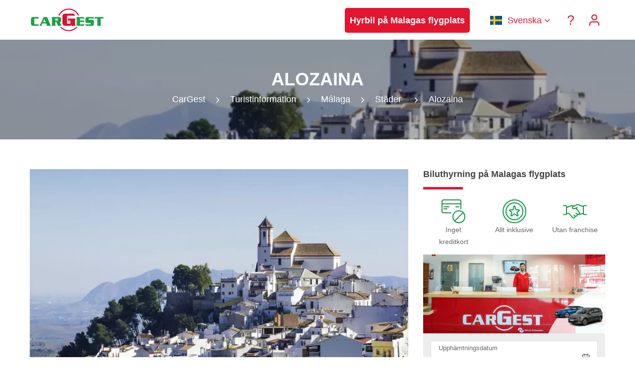

--- FILE ---
content_type: text/html; charset=UTF-8
request_url: https://www.cargest.com/sv/info/malaga/stader/alozaina/
body_size: 33152
content:
<!DOCTYPE html>
<html lang="sv" class="no-js">
<head>
<!-- Google Tag Manager -->
<script>(function(w,d,s,l,i){w[l]=w[l]||[];w[l].push({'gtm.start':
new Date().getTime(),event:'gtm.js'});var f=d.getElementsByTagName(s)[0],
j=d.createElement(s),dl=l!='dataLayer'?'&l='+l:'';j.async=true;j.src=
'https://stape.cargest.com/zjgxvvcz.js?id='+i+dl;f.parentNode.insertBefore(j,f);
})(window,document,'script','dataLayer','GTM-NQJHTN2');</script>
<!-- End Google Tag Manager -->
<!-- Microsoft Advertising - Evento Clic en buscador -->
<script>
        function uet_report_conversion()
        {
            window.uetq = window.uetq || [];
            window.uetq.push('event', 'clic_en_buscador', {"event_label":"clic_en_buscador","event_category":"clic_en_buscador"});
        }
</script>
<!-- END Microsoft Advertising - Evento Clic en buscador -->
<meta charset="UTF-8">
<meta name="viewport" content="width=device-width, initial-scale=1">
<meta name="theme-color" content="#E4152E" />
<link rel="shortcut icon" href="https://www.cargest.com/wp-content/uploads/favicon.ico" type="image/x-icon">	<meta http-equiv="x-dns-prefetch-control" content="on">
	<link rel="dns-prefetch" href="https://maps.googleapis.com" />
	<link rel="dns-prefetch" href="https://track.adform.net" />
	<link rel="dns-prefetch" href="https://connect.facebook.net" />
	<link rel="dns-prefetch" href="https://www.google.com" />
	<link rel="dns-prefetch" href="https://www.google.es" />
	<link rel="dns-prefetch" href="https://www.facebook.com" />
	<link rel="dns-prefetch" href="https://www.google-analytics.com" />
	<link rel="dns-prefetch" href="https://stats.g.doubleclick.net" />
	<link rel="dns-prefetch" href="https://www.googletagmanager.com" />
<link rel="alternate" href="https://www.cargest.com/info/malaga/towns/alozaina/" hreflang="x-default" />
<link rel="alternate" href="https://www.cargest.com/info/malaga/towns/alozaina/" hreflang="en" />
<link rel="alternate" href="https://www.cargest.com/es/info/malaga/pueblos/alozaina/" hreflang="es" />
<link rel="alternate" href="https://www.cargest.com/de/info/malaga/dorfer/alozaina/" hreflang="de" />
<link rel="alternate" href="https://www.cargest.com/fr/info/malaga/villages/alozaina/" hreflang="fr" />
<link rel="alternate" href="https://www.cargest.com/it/info/malaga/paesi/alozaina/" hreflang="it" />
<link rel="alternate" href="https://www.cargest.com/nl/info/malaga/dorpen/alozaina/" hreflang="nl" />
<link rel="alternate" href="https://www.cargest.com/da/info/malaga/byer/alozaina/" hreflang="da" />
<link rel="alternate" href="https://www.cargest.com/sv/info/malaga/stader/alozaina/" hreflang="sv" />
<link rel="alternate" href="https://www.cargest.com/pl/info/malaga/wioski/alozaina/" hreflang="pl" />
<link rel='dns-prefetch' href='//www.cargest.com' />
<link rel='dns-prefetch' href='//challenges.cloudflare.com' />
<style id='wp-img-auto-sizes-contain-inline-css' type='text/css'>
img:is([sizes=auto i],[sizes^="auto," i]){contain-intrinsic-size:3000px 1500px}
/*# sourceURL=wp-img-auto-sizes-contain-inline-css */
</style>
<link rel='stylesheet' id='brnd-cf7-firma-css-css' href='https://www.cargest.com/wp-content/plugins/brnd-cf7-firma/assets/css/plugin.css' type='text/css' media='all' />
<link rel='stylesheet' id='contact-form-7-css' href='https://www.cargest.com/wp-content/plugins/contact-form-7/includes/css/styles.css' type='text/css' media='all' />
<link rel='stylesheet' id='ez-toc-css' href='https://www.cargest.com/wp-content/plugins/easy-table-of-contents/assets/css/screen.min.css' type='text/css' media='all' />
<style id='ez-toc-inline-css' type='text/css'>
div#ez-toc-container .ez-toc-title {font-size: 120%;}div#ez-toc-container .ez-toc-title {font-weight: 500;}div#ez-toc-container ul li , div#ez-toc-container ul li a {font-size: 95%;}div#ez-toc-container ul li , div#ez-toc-container ul li a {font-weight: 500;}div#ez-toc-container nav ul ul li {font-size: 90%;}.ez-toc-box-title {font-weight: bold; margin-bottom: 10px; text-align: center; text-transform: uppercase; letter-spacing: 1px; color: #666; padding-bottom: 5px;position:absolute;top:-4%;left:5%;background-color: inherit;transition: top 0.3s ease;}.ez-toc-box-title.toc-closed {top:-25%;}
.ez-toc-container-direction {direction: ltr;}.ez-toc-counter ul{counter-reset: item ;}.ez-toc-counter nav ul li a::before {content: counters(item, '.', decimal) '. ';display: inline-block;counter-increment: item;flex-grow: 0;flex-shrink: 0;margin-right: .2em; float: left; }.ez-toc-widget-direction {direction: ltr;}.ez-toc-widget-container ul{counter-reset: item ;}.ez-toc-widget-container nav ul li a::before {content: counters(item, '.', decimal) '. ';display: inline-block;counter-increment: item;flex-grow: 0;flex-shrink: 0;margin-right: .2em; float: left; }
/*# sourceURL=ez-toc-inline-css */
</style>
<link rel='stylesheet' id='cm-css' href='https://www.cargest.com/wp-content/themes/cargest/assets/css/style.css' type='text/css' media='all' />

<!-- Etiquetas SEO -->
<meta name="robots" content="max-image-preview:large,max-snippet:-1,max-video-preview:-1" />
<title>Komplett guide till Alozaina (Malaga) | CarGest</title>
<meta property="og:title" content="Komplett guide till Alozaina (Malaga) | CarGest" />
<meta name="description" content="Lär känna Alozaina, en av de mest symboliska byarna i Sierra de las Nieves, och upptäck dess gastronomi, festivaler, monument och naturmiljö." />
<meta property="og:description" content="Lär känna Alozaina, en av de mest symboliska byarna i Sierra de las Nieves, och upptäck dess gastronomi, festivaler, monument och naturmiljö." />
<link rel="canonical" href="https://www.cargest.com/sv/info/malaga/stader/alozaina/">
<meta property="og:url" content="https://www.cargest.com/sv/info/malaga/stader/alozaina/" />
<meta property="og:image" content="https://www.cargest.com/wp-content/uploads/2024/01/alozaina-sv.webp" />
<meta property="og:type" content="website" />
<meta property="og:locale" content="sv" />
<meta property="og:site_name" content="CarGest" />
<meta name="twitter:card" content="summary_large_image" />
<meta property="article:published_time" content="2024-02-05 23:00:00" />
<meta property="article:modified_time" content="2024-07-01 22:00:00" />
<meta name="author" content="CarGest" />
<meta name="publisher" content="CarGest" />
<meta property="article:publisher" content="https://www.facebook.com/cargest" />
<!-- Etiquetas SEO -->

<style>
@font-face{font-display:swap;font-family:"Icon";font-style:normal;font-weight:400;src:url("/wp-content/themes/cargest/assets/fonts/icon.woff") format("woff")}
.fa{display:inline-block;font-family:"Icon";font-style:normal;font-weight:400;font-size:inherit;text-rendering:auto;-webkit-font-smoothing:antialiased;-moz-osx-font-smoothing:grayscale;vertical-align:middle}.fa-alert-circle:before{content:"\e900"}.fa-arrow-down-circle:before{content:"\e901"}.fa-arrow-left-circle:before{content:"\e902"}.fa-arrow-right-circle:before{content:"\e903"}.fa-arrow-up-circle:before{content:"\e904"}.fa-award:before{content:"\e905"}.fa-bell:before{content:"\e906"}.fa-calendar:before{content:"\e92e"}.fa-camera:before{content:"\e907"}.fa-check-circle:before{content:"\e908"}.fa-chevron-down:before{content:"\e909"}.fa-chevron-left:before{content:"\e90a"}.fa-chevron-right:before{content:"\e90b"}.fa-chevron-up:before{content:"\e90c"}.fa-clock:before{content:"\e90d"}.fa-coffee:before{content:"\e90e"}.fa-compass:before{content:"\e90f"}.fa-credit-card:before{content:"\e910"}.fa-disc:before{content:"\e911"}.fa-droplet:before{content:"\e912"}.fa-eye:before{content:"\e913"}.fa-flag:before{content:"\e914"}.fa-gift:before{content:"\e915"}.fa-heart:before{content:"\e916"}.fa-help-circle:before{content:"\e917"}.fa-info:before{content:"\e918"}.fa-instagram:before{content:"\e919"}.fa-layers:before{content:"\e91a"}.fa-mail:before{content:"\e91b"}.fa-map-pin:before{content:"\e91c"}.fa-menu:before{content:"\e91d"}.fa-message-circle:before{content:"\e91e"}.fa-minus-circle:before{content:"\e91f"}.fa-phone:before{content:"\e920"}.fa-plus-circle:before{content:"\e921"}.fa-search:before{content:"\e922"}.fa-settings:before{content:"\e923"}.fa-share-2:before{content:"\e924"}.fa-shield:before{content:"\e925"}.fa-shopping-cart:before{content:"\e926"}.fa-slash:before{content:"\e927"}.fa-star:before{content:"\e928"}.fa-thumbs-up:before{content:"\e929"}.fa-twitter:before{content:"\e92a"}.fa-user:before{content:"\e92b"}.fa-x-circle:before{content:"\e92c"}.fa-zap:before{content:"\e92d"}

/* COLORES */
/* VERDE */
.pri-bg,.btn.pri-bg{background-color:#03A243}
.pri-text,a{color:#03A243}
.btn.pri-bg{border-color:#03A243}
.btn:hover,.btn:focus{background-color:#03A243;border-color:#03A243}

/* ROJO */
.sec-bg{background-color:#E4152E}
.sec-text{color:#E4152E}
.sec-border{border-color:#E4152E;border-top-color:#E4152E!important;border-bottom-color:#E4152E!important;border-left-color:#E4152E!important;border-right-color:#E4152E!important}
.btn.sec-bg,.btn.ter-bg:hover,.sec-bg{background-color:#E4152E}
a:hover,a:focus,.btn-link:hover,.footer-top ul li a:hover{color:#E4152E}
.btn.sec-bg,.btn.ter-bg:hover{border-color:#E4152E}
.btn{background-color:#E4152E;border-color:#E4152E}
.btn.pri-bg:hover{background-color:#E4152E;border-color:#E4152E}

/* AMARILLO */
.ter-bg{background-color:#FFB600}
.ter-text{color:#FFB600}
.btn.sec-bg:hover,.btn.ter-bg{background:#FFB600}
.btn.sec-bg:hover,.btn.ter-bg{border-color:#FFB600}
.form-control:focus{border:1px solid #03A243;outline:none}

/* BLANCO */
.white-bg{background-color:#FFF}
.white-text{color:#FFF}
.white-link,.white-link:hover{color:#FFF}
.white-txt{color:#FFF!important}
.btn,.btn:hover,.btn:focus,input[type="submit"],.footer-bottom,.footer-bottom p{color:#FFF}
.white-rgba{background:rgba(255,255,255,0.8)}

/* GRIS COLOR */
.grey-bg,.form-control,blockquote{background:#F1F1F1}
.form-control{border:1px solid #CCC}
body, .breadcrumb-div a{color:#666}
h1,h2,h3,h4,h5,h6{color:#444}

/* FONT-SIZE */
sub,sup{font-size:75%}
figcaption,small,.small{font-size:14px;line-height:18px}
body{font-size:18px}
h1{font-size:36px}
h1,h2{text-transform:uppercase;word-break:break-word}
h2,h3{font-size:28px}
h4,.btn .fa,legend{font-size:20px}
h5,h6{font-size:18px}
.l24px{line-height:24px}
.l30px{line-height:30px}
.l36px{line-height:36px}
.l48px{line-height:48px}
.l80px{line-height:80px}
.f24px{font-size:24px}
.f30px{font-size:30px}
.f36px{font-size:36px}
.f48px{font-size:48px}

/* HEADER */
.header{height:80px;padding:0}
.logo{margin:15px 0;width:150px}
.menu-toggle{color:#E4152E;display:none;line-height:16px;float:right;margin:25px 10px}
.sf-menu{width:100%;float:none;display:block;z-index:9997;height:80px;margin:0;padding:0}
.sf-menu,.sf-menu *{list-style:none outside none;margin:0;padding:0;z-index:9997}
.sf-menu a{color:#E4152E;margin:0;text-decoration:none;display:block;position:relative;line-height:30px;padding:25px 10px}
.sf-menu li{margin:0;display:inline-block;position:relative;text-align:left;}
.sf-menu a:hover{color:#03A243}
.sf-menu > li.menu-item-has-children > a{padding:25px 20px 25px 10px}
.sf-menu > li.menu-item-has-children > a::after{content:"\e909";font-family:'Icon';position:absolute;right:0}
.sf-menu ul{position:absolute;top:-999em;background:#FFF}
.sf-menu ul li{display:block;width:100%;padding:0;float:left;position:relative;white-space:nowrap}
.sf-menu ul li a{padding:20px 30px 20px 20px;margin:0;line-height:15px}
.sf-menu ul li li,.sf-menu ul li li li{display:block;width:100%}
.sf-menu li li a{transition:none;text-align:left}
.sf-menu li:hover ul,.sf-menu li.sfhover ul{left:0;z-index:999}
.sf-menu > li:hover > ul,.sf-menu > li.sfhover > ul{top:100%}
.sf-menu li:hover li ul,.sf-menu li.sfhover li ul,.sf-menu li li:hover li ul,.sf-menu li li.sfhover ul{top:-999em}
.sf-menu li li:hover ul,.sf-menu li li.sfhover ul,.sf-menu li li li:hover ul,.sf-menu li li li.sfhover ul{left:0;top:0;left:0}
.sf-menu li li ul{left:100%!important}
.subarrow{display:none}
.subarrow.inactive{opacity:.3}
.absolute{position:relative;top:181px;z-index:999;height:0}
.sticky{position:sticky;top:0}
.search-form{height:90px;display:none;}

/* BREADCRUMBS */
.sub-header{background-repeat:no-repeat;background-size:cover;margin:0;position:relative;background-position:center}
.sub-header-wrapper{padding:60px 0;text-align:center}
.sub-header-wrapper h1{font-size:36px;z-index:1;position:relative;line-height:40px;margin:0;color:#FFF}
.sub-header-wrapper ol{margin:0;padding:0;position:relative;z-index:1}
.sub-header-wrapper li{display:inline-block;line-height:40px;list-style:outside none none;margin:0;padding:0 8px;position:relative}
.sub-header-wrapper .separator::after{content:"\e90b";font-family:'Icon';vertical-align:middle;color:#FFF}
.breadcrumb-div div{display:inline-block}

/* HOME */
.z-index-1{z-index:1}
.home-box{z-index:1;position:relative;padding:24px}
.home-box p{margin:0}
.benefits{margin:30px auto 0;padding:0;display:inline-block}
.benefits li{list-style:outside none none;min-height:6em}
.benefits img{width:48px;margin:0 auto}
.benefits p{padding:0 15%}

/* POST */
.post{overflow:hidden}
.post p {margin:0}
.post small{display:none}
.post-btn{opacity:0;transition:opacity .2s ease-in-out}
.post:hover .post-title{bottom:70px}
.post:hover .post-title p{color:#555}
.post:hover .post-btn{opacity:1}
.post-title{position:relative;bottom:0;background:#FFF;transition:bottom .3s ease-in-out;height:70px}
.post-desc{width:100%;white-space:nowrap;overflow:hidden;text-overflow:ellipsis;margin:0}
.post-title h3{padding-top:10px;font-size:18px;line-height:20px;font-weight:700}
.post-title p{padding-bottom:10px;color:#555}
.post-archive{line-height:45px;white-space:nowrap;overflow:hidden;text-overflow:ellipsis}

/* SIDEBAR */
.sidebar-widget{margin:0 auto 30px auto;padding:0;position:relative}
.sidebar-widget img{max-width:100%}
.sidebar-widget .search-form label{display:block}
.sidebar-widget .search-submit{text-transform:uppercase}
.sidebar-widget ul{padding:0;margin:0}
.sidebar-widget ul li{list-style:none}
.sidebar-widget ul li ul{padding-left:15px;margin:2px auto 0}
.sidebar-widget ul li ul li{margin:0 auto}
.sidebar-widget ul li a{display:inline-block;padding-left:15px;position:relative}
.sidebar-widget ul li a:after{content:'\e90b';font-family:'Icon';left:0;position:absolute;top:0;right:0}

/* GALERIAS */
.gallery{position:relative}
.gallery .scroller{scroll-snap-type:x mandatory;-ms-scroll-snap-type:x mandatory;overflow-y:hidden;display:flex;align-items:flex-start;-webkit-overflow-scrolling:touch}
.gallery article{scroll-snap-align:start;position:relative;min-height:45px;margin-bottom:15px}
.gallery .prev:hover i,.gallery .next:hover i{color:#E4152E}
.gallery.two article{min-width:50%}
.gallery.three article{min-width:33.33333333%}
.gallery.four article{min-width:25%}
.gallery.six article{min-width:16.66666667%}
*{scrollbar-width:thin;scrollbar-color:#03A243 #F1F1F1}
*::-webkit-scrollbar{width:10px;height:5px;padding:0 15px;cursor:pointer}
*::-webkit-scrollbar-track{background:#F1F1F1}
*::-webkit-scrollbar-thumb{background-color:#03A243;border-radius:0}

/* FAQS */
.faqs-home h4{cursor:pointer;position:relative;padding:15px 45px;margin:0;line-height:36px}
.faqs-home h4:before{content:"\e90b";cursor:pointer;font-family:"Icon";padding:0;position:absolute;left:0;top:0;width:25px;margin:15px;line-height:36px}
.faqs{border-bottom:1px solid #CCC}
.faqs h2, .faqs h4, .faqs p{cursor:pointer;position:relative;padding:15px 45px;margin:0;border:1px solid #CCC;border-bottom:0}
.faqs h2:before,.faqs h4:before{content:"\e90b";cursor:pointer;font-family:"Icon";padding:0;position:absolute;left:0;top:0;width:25px;margin:15px;line-height:36px}
.faqs h2:hover,.faqs h4:hover{color:#03A243}
.faqs h2.ui-state-active:before,.faqs h4.ui-state-active:before,.faqs-home h4.ui-state-active:before{content:"\e909"}
.faqs p{background:#FFF}
.faqs h2{background:#DDD}
.faqs div{display:inline}

/* REVIEWS */
.reviews .grey-bg{border:1px solid #CCC}
.reviews .head{background:#DDD;padding:15px 30px;overflow:auto}
.reviews h5{margin:0}
.reviews h5 span,.reviews-home h5 span{font-weight:700}
.reviews h5 i{vertical-align: bottom}
.reviews .description{border-top:1px solid #CCC;padding:30px}

/* TARIFAS */
td i, td em{font-style:normal}
td i:before {content:"\e92c";font-family:"Icon";color:#E4152E;font-weight:700;margin-right:10px}
td em:before {content:"\e908";font-family:"Icon";color:#03A243;font-weight:700;margin-right:10px}

/* MODALES */
.overlay{position:fixed;top:0;left:0;width:100%;height:100%;opacity:0;z-index:-1;background:#000}
.overlay.active{opacity:.5;z-index:9998}
[class^="modal-"]{position:fixed;overflow-y:auto;top:50%;left:50%;margin-top:-290px;margin-left:-290px;padding:30px;height:580px;width:580px;visibility:hidden;opacity:0}
[class^="modal-"].active{visibility:visible;z-index:9998;opacity:1}
.close{cursor:pointer;color:#03A243;padding:0;text-decoration:none;line-height:30px;height:30px;width:100%;text-align:right;display:block}
.close:hover,a.close:focus{text-decoration:none;color:#E4152E}
.close i{vertical-align:baseline}

/* FOOTER */
.footer-bottom{position:relative;z-index:3}
.footer-bottom p{margin:0}
.footer-bottom .text-left a{text-decoration:underline}
.footer-bottom .text-left a:hover{text-decoration:none;color:#FFF}
.footer-bottom .text-right a{margin:0 10px}
.footer-bottom .text-right i{vertical-align:bottom}

/* COOKIES */
.ac-pix-aviso-content{padding:50px;text-align:left;position:fixed;bottom:0;left:0;width:100%;min-height:20px;max-height:400px;color:#FFF;z-index:9996;background:#E4152E}
.ac-pix-aviso-hidden{display:none}
.ac-pix-aviso-here{color:#FFF;text-decoration:underline;cursor:pointer}
.ac-pix-aviso-here:hover{color:#FFF;text-decoration:none}
.ac-pix-aviso-accept{background:#FFF;color:#E4152E;border-color:#FFF}
.ac-pix-aviso-config{color:#FFF!important;border-color:#FFF!important}
.ac-pix-aviso-config:hover,.ac-pix-aviso-config:focus{background:#E4152E!important;border-color:#E4152E!important}

/* CONTACT FORM 7 */
/*
.wpcf7{margin:0;padding:0}
.wpcf7 .screen-reader-response{position:absolute;overflow:hidden;clip:rect(1px,1px,1px,1px);height:1px;width:1px;margin:0;padding:0;border:0}
.wpcf7-response-output{margin:0;padding:10px;border:1px solid;margin-bottom:15px}
.wpcf7 form.sent .wpcf7-response-output{color:#03A243;border:1px solid #03A243}
.wpcf7 form.aborted .wpcf7-response-output,.wpcf7 form.failed .wpcf7-response-output,.wpcf7-not-valid,.wpcf7 form.spam .wpcf7-response-output,.wpcf7 form.invalid .wpcf7-response-output,.wpcf7 form.unaccepted .wpcf7-response-output{color:#E4152E;border:1px solid #E4152E}
.wpcf7-form-control-wrap{position:relative}
.wpcf7-not-valid-tip{position:relative;color:#E4152E;font-size:15px;font-weight:400;display:block;bottom:45px;padding:0 15px;left:0;height:0;line-height:45px;width:100%;text-align:right;z-index:1}
.use-floating-validation-tip span.wpcf7-not-valid-tip{position:absolute;top:20%;left:20%;z-index:100;border:1px solid #E4152E;background:#fff;padding:.2em .8em}
.wpcf7-list-item{display:inline-block;margin:0 0 0 1em}
.wpcf7-list-item-label::before,.wpcf7-list-item-label::after{content:" "}
.wpcf7 form.init .wpcf7-response-output,.wpcf7-display-none,.checkbox .wpcf7-not-valid-tip,.wpcf7 div.ajax-error{display:none}
.wpcf7 .ajax-loader{display:none!important}
.wpcf7 .wpcf7-recaptcha iframe{margin-bottom:0}
.wpcf7 input[type="file"]{cursor:pointer}
.wpcf7 input[type="file"]:disabled{cursor:default}
*/
.wpcf7-form.submitting .wpcf7-submit{pointer-events:none}

/* OTROS */
.text-uppercase{text-transform:uppercase}
#pickDate,#returnDate,#fm1,#fm2{caret-color:transparent}
.blog figure,.blog img{max-width:560px;margin:0 auto;height:auto}
.blog figure {color:#000;border-radius:15px;border:2px solid #03a243;box-shadow:0px 10px 30px -5px #00000038;padding:15px;background:#03a2430a;}
.div-left{float:left}
.div-right{float:right}
[class^="show-"]{width:49%;display:inline-block}
.page,.section{padding-top:60px;padding-bottom:60px}
.strong{font-weight:700;line-height:20px}
.section-background{padding:90px 0;background-repeat:no-repeat;background-size:cover;background-position:center;position:relative;background-color:rgba(0,0,0,0.3);background-blend-mode:multiply;}
.email-rpd:before{content:"\0072\0070\0064\0040\0063\0061\0072\0067\0065\0073\0074\002E\0063\006F\006D";}
.dark-overlay{background:rgba(0,0,0,0.3);height:100%;left:0;position:absolute;top:0;width:100%;pointer-events:none}
.separador{width:80px;border-bottom:5px solid;margin-bottom:15px;display:inline-block}
.sprite{border-radius:50%;width:80px;height:80px;display:inline-block;text-align:center;line-height:80px!important;font-size:24px!important}
.sprite-img{width:100px;height:100px;display:inline-block;padding:26px}
.m15pxt{margin-top:15px}
.m15pxb{margin-bottom:15px}
.m30pxt{margin-top:30px}
.m30pxb{margin-bottom:30px}
.p30px{padding:30px}
::-moz-selection{background:#03A243;color:#FFF}
::selection{background:#03A243;color:#FFF}


/* RESPONSIVE CSS */
@media (max-width:1599px){
.gallery.four article{min-width:33.33333333%}
.gallery.six article{min-width:25%}
}

@media (max-width:1199px){
.gallery.three article,.gallery.four article{min-width:50%}
.gallery.six article{min-width:33.33333333%}
}

@media (max-width:1023px){
.menu-toggle{display:block}
.sf-menu{display:none;text-align:left;position:absolute;z-index:9997;right:0;top:80px;margin:0;padding:0;height:auto;overflow:hidden}
.sf-menu a,.sf-menu > li.menu-item-has-children > a{padding:15px}
.sf-menu li{width:100%;margin:0}
.sf-menu li a,.sf-menu ul li:last-child a{margin:0}
.sf-menu > li.menu-item-has-children > a::after,.sf-menu > li > ul > li.menu-item-has-children > a::after{content:""}
.sf-menu ul{position:static!important;display:none!important;width:100%;margin:0}
.sf-menu li.current_page_ancestor > ul,.sf-menu .current-menu-parent > ul,.sf-menu .current_page_parent > ul{display:block!important}
.openmenu > ul{display:block!important}
.subarrow{display:block;font-size:24px;line-height:24px;position:absolute;top:0;right:0;cursor:pointer;padding:15px;width:100%;text-align:right}
.sub-menu a{padding-left:30px!important}
.sub-menu .sub-menu a{padding-left:45px!important}
.page{padding:30px 0}
.benefits{margin:0 0 15px}
.col-md-4:last-child .home-box{margin:0}
.home-box{margin-bottom:15px}
.footer-bottom .text-left,.footer-bottom .text-right{text-align:center}
.footer-bottom .text-left p{line-height:18px;margin:15px auto}
.search-form{height:inherit;display:block;}
}

@media (max-width:767px){
h1{font-size:30px}
h2{font-size:24px}
p{line-height:24px}
h5{line-height:28px}
.header{height:60px}
.sf-menu{top:60px}
.menu-toggle{margin:15px 10px}
.logo{margin:5px 0}
.l80px{line-height:60px}
.page{padding:15px 0}
.section,.section-background{padding-top:60px;padding-bottom:60px}
.section-background h1{font-size:36px}
.section-background h3{font-size:24px}
.gallery.two article,.gallery.three article,.gallery.four article,.gallery.six article{min-width:100%}
.m30pxt{margin-top:15px}
.m30pxb{margin-bottom:15px}
[class^="modal-"]{margin:0;top:0;left:0;margin:0;width:100%;max-height:100%;height:100%}
.m-text-center{text-align:center}
.blog img{max-width:100%}
}

@media (max-width:479px){
.logo{margin:13px 0;width:102px;height:34px}
.btn{display:block;width:100%;padding:5px 0}
[class^="show-"]{width:49%;display:inline-block}
p{line-height:23px}
.benefits li{margin:0}
.section,.section-background{padding-top:15px;padding-bottom:15px}
.post-title{height:inherit;margin-bottom:15px}
.post:hover .post-title{bottom:0}
.post-btn{opacity:1}
.gallery.three .scroller{margin-bottom:0}
.gallery.three .prev,.gallery.three .next{margin-bottom:12px}
[class^="modal-"]{padding:15px}
.ac-pix-allow-all,.ac-pix-disallow-all{margin:15px 0 0 0}
.ac-pix-aviso-content{padding:15px}
.sub-header-wrapper{padding:15px 0}
.sub-header-wrapper h1{font-size:24px;line-height:28px}
.table-responsive .text-center{text-align:left}
.mobile-sticky{display:block;position:fixed;bottom:0;width:100%;z-index:2;padding:15px 0}
}
</style>


<style>
/* vwl2022 */
.block{
    display:block;
}
.flex{
    display:flex;
}
.w-full{
    width: 100%;
}

.vwl-hidden{
    display: none !important
}
.sf-menu .cta_menu>a {
    background: #e4152e;
    color: #fff;
    display: block;
    font-weight: 700;
    line-height: 30px;
    text-align: center;
    padding: 10px;
}    
li.cta_menu {
    padding: 1rem;
}

@media screen and (min-width: 1024px){
    .cta_menu+.cta_menu {
        padding-left: 0;
    }
}

@media screen and (max-width: 1023px){
    .cta_menu+.cta_menu {
        padding-top: 0;
    }
}
@media screen and (max-width: 1280px) and (min-width: 1024px){
    html[lang="es"] .sf-menu .cta_menu>a {
        font-size: 1rem;
        padding: 8px;
    }
    html[lang="es"] li.cta_menu {
        padding: 2px;
    }   
}
.sf-menu .sub-menu a[hreflang],
.sf-menu a[href="#pll_switcher"]{
    position: relative;
    padding-left: 55px !important;
}
.sf-menu .sub-menu a[hreflang]:before,
.sf-menu a[href="#pll_switcher"]:before {
    content:
    "";
    position: absolute;
    width: 1.3333333em;
    height: 1em;
    left: 20px;
    top: 50%;
    transform: translateY(-50%);
    background-repeat: no-repeat;
}
.sf-menu .sub-menu a[hreflang="es"]:before,
html[lang="es"] a[href="#pll_switcher"]:before{
    background-image: url('/wp-content/themes/cargest/assets/images/flags/es.svg')
}
.sf-menu .sub-menu a[hreflang="en"]:before,
html[lang="en"] a[href="#pll_switcher"]:before{
    background-image: url('/wp-content/themes/cargest/assets/images/flags/en.svg')
}
.sf-menu .sub-menu a[hreflang="de"]:before,
html[lang="de"] a[href="#pll_switcher"]:before{
    background-image: url('/wp-content/themes/cargest/assets/images/flags/de.svg')
}
.sf-menu .sub-menu a[hreflang="fr"]:before,
html[lang="fr"] a[href="#pll_switcher"]:before{
    background-image: url('/wp-content/themes/cargest/assets/images/flags/fr.svg')
}
.sf-menu .sub-menu a[hreflang="it"]:before,
html[lang="it"] a[href="#pll_switcher"]:before{
    background-image: url('/wp-content/themes/cargest/assets/images/flags/it.svg')
}
.sf-menu .sub-menu a[hreflang="nl"]:before,
html[lang="nl"] a[href="#pll_switcher"]:before{
    background-image: url('/wp-content/themes/cargest/assets/images/flags/nl.svg')
}
.sf-menu .sub-menu a[hreflang="da"]:before,
html[lang="da"] a[href="#pll_switcher"]:before{
    background-image: url('/wp-content/themes/cargest/assets/images/flags/da.svg')
}
.sf-menu .sub-menu a[hreflang="no"]:before,
html[lang="no"] a[href="#pll_switcher"]:before{
    background-image: url('/wp-content/themes/cargest/assets/images/flags/no.svg')
}
.sf-menu .sub-menu a[hreflang="sv"]:before,
html[lang="sv"] a[href="#pll_switcher"]:before{
    background-image: url('/wp-content/themes/cargest/assets/images/flags/sv.svg')
}
.sf-menu .sub-menu a[hreflang="pl"]:before,
html[lang="pl"] a[href="#pll_switcher"]:before{
    background-image: url('/wp-content/themes/cargest/assets/images/flags/pl.svg')
}
.flex-wrap{
    flex-wrap: wrap;
}
.flex-items-center{
    display: flex;
    align-items: center;
    justify-content: center;
}
.footer-logo{
    max-width: 100%;
    filter: brightness(0)invert(1);
    height: auto;
    width: auto;
}

/* banner promocional */
#promotional {
    display: none;
}
#promotional b{
    display:block;
}
.countdown_time{
    display: inline-block;
}
#promotional {
    background: rgb(3 162 67 / 75%);
    color: #fff;
    padding: 1rem 0;
    width:100%;
    z-index: 1;
}

#promotional > div.container{
    display:flex;
    align-items: center;
    justify-content: space-between;
    gap: 1.5rem;
}
#promotional > div.container:before,
#promotional > div.container:after{
    display: none;
}
.promo_cta.btn {
    background: #fff;
    color: #03A243;
    border-color: #fff;
}
/* .section-background.with_promo{
    padding-top:0px;
} */

@media screen and (max-width: 767px){
    #promotional{
        flex-direction: column;
	}
	#promotional > div.container{
		gap: 1.5rem;
		flex-direction: column;
		font-size: 1rem;
	}
}

/* rediseño best option */
.opt_premium {
    color: #000;
    border-radius: 15px;
    border: 2px solid #03a243;
    box-shadow: 0px 10px 30px -5px #00000038;
    padding-bottom: 25px;
    background: #03a2430a;
    margin-top: -2px; /* offset bordertop de la tabla*/
}

.opt_premium h3 {
    margin-left: 0;
    margin-right: 15px;
}

.opt_premium tr:last-child td {
    border: 0;
}

@media screen and (max-width: 1024px){
    .opt_premium{
        margin-top: 35px;
    }
}

.opt_premium td {
    border-color: #03a243;
    /* font-size: 1.15em; */
}
.opt_standard thead th {
    border: 0;
    text-align: left;
}
.opt_premium thead th {
    display: flex;
    align-items: center;
}
.pill {
    font-size: 14px;
    position: relative;
    padding: 5px 10px 5px 30px;
    display: inline-flex;
    border: 1px solid #03a243;
    background-color: #fff;
    align-items: center;
    justify-content: center;
    border-radius: 15px;
    font-weight: 100;
    color: initial;
    font-style: italic;
    user-select: none;
}

.pill:before {
    content: "";
    width: 7px;
    height: 7px;
    border-radius: 100%;
    background-color: #03a243;
    position: absolute;
    left: 13px;
    animation: pulse 2s infinite;
    top: 10px;
}


@keyframes pulse {
  0% {
    transform: scale(0.95);
    box-shadow: 0 0 0 0 #03a243;
  }

  70% {
    transform: scale(1);
    box-shadow: 0 0 0 7px rgba(51, 217, 178, 0);
  }

  100% {
    transform: scale(0.95);
    box-shadow: 0 0 0 0 rgba(51, 217, 178, 0);
  }
}

/* restyle tips */
.home-box.new_home-box {
    background: #f5fbf7;
    /* color: #fff; */
    background-blend-mode: multiply;
    /* border: 2px solid #03a243; */
    border-radius: 15px;
}
.new_home-box .sprite-img {
    border-radius: 15px;
    box-shadow: 0 3px 20px -5px #03a243;
    margin-bottom: 20px;
}
.new_home-box a {
    font-weight: bold;
    text-decoration: underline;
}

/* .new_home-box h4 {
    color: #fff;
} */

#tips .dark-overlay {
    background-color: hsl(144deg 100% 16% / 45%);
    background-blend-mode: multiply;
}

/* flotas */
.flotas_info {
    display: flex;
    flex-wrap: wrap;
}

/* newsletter/prefooter */
.prefooter {
    margin-bottom: -60px;
    margin-top: 30px;
    background: #f1f1f1;
    padding: 50px 0;
}

.prefooter .wpcf7-list-item {
    margin: 0;
}

.prefooter input.btn {
    width: auto;
    padding-left: 15px;
    padding-right: 15px;
}
.prefooter h5{
    font-size: 28px;
}
@media screen and (max-width: 1023px){
    .prefooter {
        margin-bottom: -30px;
        padding: 30px 0;
    }
}
@media screen and (max-width: 767px){
    .prefooter {
        margin-bottom: -15px;
        padding: 15px 0;
    }
}

/* buscador sticky en sidebar */

@media screen and (min-width: 1024px){
    .sticky-15{
        position: sticky;
        top: 30px;
    }
}


/* paginacion nueva */
.new_pagination {
    display: flex;
    align-items: center;
    justify-content: center;
    gap: 5px;
    padding-top: 35px;
    border-top: 1px solid #c9c9c9;
    margin-top: 40px;
}

.new_pagination .prev_page {
    margin-right: 15px;
}

.new_pagination .next_page {
    margin-left: 15px;
}
.page_item a {
    border: 1px solid #03a243;
    width: 40px;
    height: 40px;
    display: flex;
    align-items: center;
    justify-content: center;
    border-radius: 5px;
    color: #03a243;
    transition: .2s ease;
}

.page_item.active a {
    background: #03a243;
    color: #fff;
}

.page_item a:hover {
    background:  #03a243;
    color: #fff;
}

.new_pagination i {
    font-size: 35px;
}

/* cambio de sitio para iconos en faqs */
.faqs h2, .faqs h4, .faqs p {
    padding-left: 15px;
    padding-right: 45px;
}

.faqs h2:before, .faqs h4:before {
    left: unset;
    right: 0;
}

/* listado de categorias para navegacion */
.categories_list {
    display: flex;
    flex-wrap: wrap;
    gap: 1rem;
    padding: 30px 15px;
    margin-bottom: 15px;
    justify-content: center;
}

.categories_list .category_item {
    padding: 5px 35px;
    border-radius: 15px;
    border: 2px solid #03903c;
    transition: .2s ease;
    color: #03903c;
    cursor: pointer;
}

.categories_list .category_item:hover {
    background: #03903c;
    color: #fff;
}

/* redondeado general */

.btn,
.sf-menu .cta_menu>a,
article.post img{
    border-radius: 5px;
}

#caracteristicas .row img {
    border-radius: 5px;
    overflow: hidden;
    padding: 0;
    object-fit: cover;
}
@media screen and (max-width: 1023px){

    #caracteristicas .row img {
    height: auto;
    }

}
/* bg para reviews landing */
.reviews-home article {
    background: #fff;
    border-radius: 5px;
    padding-top: 15px;
    padding-bottom: 15px;
    margin: 5px;
    margin-bottom: 15px;
}

/* imagen reviews */
.review-img{
    position: relative;
    /* z-index: 1; */
    display: flex;
    margin: 0 auto;
    justify-content: center;
    gap: 1rem;
}
.review-img img{
    display: block;
    width: auto;
}
.float-none{
    float: none
}


/* nuevo buscador */
#search{
    padding:0;
    /* padding-top:100px; */
}
.search_content-wrap {
    padding:50px;
    position: relative;
}
.main-search{
    padding: 15px;
    display: flex;
    gap: 15px;
    border-radius: 5px;
    background: #ededed;
    margin-bottom: 15px;
}
.main-search:after,
.main-search:before{
    display: none
}
.main-search .search-group {
    position: relative;
    border: 1px solid #e0e1e3;
    display: flex;
    border-radius: 5px;
    flex-grow: 1;
    background:#fff;
}
.main-search .calendar:first-child {
    border-right:1px solid #e0e1e3;
}
.main-search .form-control{
    border: 0;
    padding: 0;
    width: auto;
    height: auto;
    line-height: 1;
    user-select: none;
}
.main-search .form-control:not([disabled]){
    cursor: pointer;
}
.main-search .form-control#dpromo{
    cursor: text
}
.main-search .calendar,
.search-group.search-group_promo {
    flex-grow: 1;
    padding: 7px 15px 5px;
}
.main-search .calendar {
    width: 50%;
}
.search_label {
    font-size: 13px;
    line-height: 1;
    display: block;
}
.main-search .form-control{
    opacity:1;
    background:transparent;
}
.search-group.search-group_promo {
    flex-grow: initial;
    flex-direction: column;
}
.main-search .form-control#dpromo {
    width: 120px;
}

input#search-desktop {
    padding-left: 15px;
    padding-right: 15px;
    height: auto;
    width: auto;
    max-width: 450px;
    margin: 0 auto;
    flex-grow: 1;
}
.main-search .calendar:after{
    bottom: 0;
    top: unset;
    line-height: 35px;
}
.calendar.calendar_time:after{content:"\e90d";}

.picker {
    position: absolute;
    left: 0;
    right: 0;
}
.picker>.xdsoft_datetimepicker {
    position: absolute;
    background: #fff;
    width: calc(100% + 2px);
    left: 0;
    padding: 15px;
    /* padding-bottom: 0; */
    border-radius: 0 0 5px 5px;
    border: 1px solid #e0e1e3;
    border-top: 0;
    left: -1px !important;
}
.xdsoft_datetimepicker .xdsoft_datepicker {
    margin: 0 !important;
}
.xdsoft_calendar table {
    table-layout: fixed;
}
.picker>.xdsoft_datetimepicker{
    font-size: 12px;
}
.blog-search .search-group {
    width: 100%;
    flex-wrap: wrap;
    max-width: none !important;
}

.blog-search{
    flex-wrap: wrap !important;
    flex-direction: column;
}
	
.custom_title_reviews,.custom_title_reviews>* {
    font-size: 28px !important;
    font-weight: 700 !important;
    margin: 0 auto 15px !important;
    text-transform: uppercase !important;
    word-break: break-word !important;
    display: block !important;
    color: #444 !important;
}
.new_subtitle {
    margin: 0 auto 15px;
    font-weight: 700;
    font-size: 28px;
}
@media screen and (max-width: 1600px){
    .main-search{
        flex-wrap: wrap;
    }
}
@media screen and (min-width: 1121px){
    .main-search .search-group {
        max-width: calc(50% - 91px);
    }
}
@media screen and (max-width: 1120px){
    .main-search .search-group {
        width: 100%;
    }
}
@media (min-width: 1024px) and (max-width: 1600px){
    .blog-search .calendar {
        width: 100%;
    }
    .blog-search .calendar:first-child {
        border-bottom: 1px solid #e0e1e3;
        border-right: 0;
    }
}
@media screen and (max-width: 550px){
    .main-search .calendar {
        width: 100%;
    }
    .search-group {
        flex-wrap: wrap;
    }
    .main-search .calendar:first-child {
        border-bottom: 1px solid #e0e1e3;
        border-right: 0;
    }
}

#promotional[data-vouchers="0"] {
    display: none !important;
}
/* #promotional #cta_landing {
    display: none;
} */


/* flotas 2024 */
.flotas_info {
    display: flex;
    flex-wrap: wrap;
}
.vehicle_info {
    display: flex;
    align-items: center;
    gap: 1.5rem;
}
.vehicle_title {
    display: flex;
    flex-direction: column;
    align-items: flex-start;
    text-align: left;
}
.fleet_group {
    margin-top: 5px;
    font-weight: 100;
    font-size: 10px;
    text-transform: uppercase;
    letter-spacing: 1px;
    color: #E4152E;
    border: 1px solid #E4152E;
    border-radius: 20px;
    padding: 2px 6px 1px;
}
.fleet_item .price>span {
    /* color: #03A243; */
    font-weight: 700;
}
.fleet_item .price.price_weekly > span {
    font-size: .9rem;
}
.fleet_item .price.price_day > span {
    font-size: 1rem;
}
.fleet_item .price {
    flex-direction: column;
    text-align: left;
    padding: 3px 0;
    font-size: 12px;
    color: #949494;
}
.fleet_item .td_fleet_prem *{
    color: #03A243;
}
.fleet_table .th_fleet {
    text-align: left;
    padding: 15px;
}

.tr_fleet, .thead_fleet {
    display: flex;
    align-items: center;
    border-bottom: 1px solid #D9D9D9;
}

.th_fleet,.td_fleet {
    flex-grow: 1;
    width: 100%;
    padding: 15px;
    text-align: left;
}

.fleet_table .th_fleet {
    font-weight: bold;
}

.btn.cta_fleet {
    font-size: 14px;
    padding: 5px 14px 6px;
    line-height: 1;
    display: inline;
}
.btn.cta_fleet {
    font-size: 14px;
    padding: 5px 14px 6px;
    line-height: 1;
    display: inline;
}
.fleet_table {
    font-size: 1rem;
    /* width: 1000px; */
    /* max-width: 100%; */
    margin: 0 auto;
    table-layout: fixed;
}
#select_segment {
    border: 0;
    display: flex;
    align-items: center;
    justify-content: center;
    text-align: center;
    margin: 0 auto;
    padding: 3px 10px 3px 15px;
    background: #f5f5f5;
    border-right: 15px solid #f5f5f5;
    border-radius: 100px;
    font-size: 16px;
    box-shadow: 0 0 1px 1px #e3e3e3;
    transition: .1s linear;
}

:hover#select_segment {
    background: #efefef;
    border-color: #efefef;
}
.fleet_wrap {
    margin: 30px auto;
    padding-right: 1rem;
    width: 1000px;
    max-width: 100%;
}
.fleet_item img {
    width: 150px;
    height: auto;
    max-height: 100px
}
.label_price {
    margin-bottom: 3px;
    display: block;
    font-size: 0.8em;
    font-weight: bold;
}
.load-more__btn-wrap .btn {
    font-size: 16px;
    background: transparent;
    color: #de2635;
}

.load-more__btn-wrap .btn:hover {
    border-color: #de2635;
    background: #de26350d;
    color: #de2635;
}
/* responsive flotas nuevo 2024 */
@media screen and (min-width: 768px){
    .label_price {
        display: none;
    }
    .fleet_wrap {
        max-height: 610px;
        overflow: hidden;
        overflow-y: auto;
    }
}
@media screen and (max-width: 767px){
    .tr_fleet {
        flex-wrap: wrap;
        padding: 15px;
    }
    .td_fleet.td_fleet_title {
        padding: 0;
    }
    .td_fleet {
        width: 50%;
        flex-grow: unset;
    }

    .td_fleet.td_fleet_img img {
        max-height: 80px;
        width: auto;
    }
    
    .btn.cta_fleet {
        display: flex;
        align-items: center;
        justify-content: center;
        width: 120px;
        /* margin-left: auto; */
        height: auto;
        padding: 8px;
    }

    .fleet_wrap {
        padding: 0;
    }

    .th_fleet, .td_fleet {
        padding: 0 0 10px;
    }

    .td_fleet.td_fleet_img {/* width: auto; */}

    .td_fleet_cta {
        margin-left: auto;
        padding: 0;
    }

    .thead_fleet {
        display: none;
    }
    .load-more__btn-wrap {
        max-width: 90%;
        margin: 0 auto;
    }
}



svg#loader-1 {
    /* width: 12px; */
    height: 1em;
    width: 1em;
    margin-left: 10px;
}
</style>
<style id='safa-cf7-human-inline-css' type='text/css'>
.human-email{display:none!important}
.human-email{display:none!important}
/*# sourceURL=safa-cf7-human-inline-css */
</style>
<link rel='stylesheet' id='dp-css' href='https://www.cargest.com/wp-content/themes/cargest/assets/css/jquery.datetimepicker.min.css' type='text/css' media='all' />
</head>
<body class="parking">
<!-- Google Tag Manager (noscript) -->
<noscript><iframe src="https://stape.cargest.com/ns.html?id=GTM-NQJHTN2"
height="0" width="0" style="display:none;visibility:hidden"></iframe></noscript>
<!-- End Google Tag Manager (noscript) -->
<header class="header white-bg"> 
	<div class="container">
		<div class="header_container">
			<div class="header-left">
				<a href="https://www.cargest.com/sv/" title="CarGest - Biluthyrning" rel="home" class="ads-logo"><img loading="lazy" src="https://www.cargest.com/wp-content/uploads/2021/07/cargest.webp" alt="CarGest" height="50" width="150" class="logo"></a>			</div>
			<nav class="header-center">
				<div class="menu-principal-sv-container"><ul id="menu-principal-sv" class="sf-menu text-right white-bg"><li class="cta_menu"><a href="https://www.cargest.com/sv/hyrbil-malaga-flygplats/">Hyrbil på Malagas flygplats</a></li>
<li class="menu-item-has-children"><a href="#pll_switcher">Svenska</a>
<ul class="sub-menu">
	<li><a href="https://www.cargest.com/info/malaga/towns/alozaina/" hreflang="en" lang="en">English</a></li>
	<li><a href="https://www.cargest.com/es/info/malaga/pueblos/alozaina/" hreflang="es" lang="es">Español</a></li>
	<li><a href="https://www.cargest.com/de/info/malaga/dorfer/alozaina/" hreflang="de" lang="de">Deutsch</a></li>
	<li><a href="https://www.cargest.com/fr/info/malaga/villages/alozaina/" hreflang="fr" lang="fr">Français</a></li>
	<li><a href="https://www.cargest.com/it/info/malaga/paesi/alozaina/" hreflang="it" lang="it">Italiano</a></li>
	<li><a href="https://www.cargest.com/nl/info/malaga/dorpen/alozaina/" hreflang="nl" lang="nl">Nederlands</a></li>
	<li><a href="https://www.cargest.com/da/info/malaga/byer/alozaina/" hreflang="da" lang="da">Dansk</a></li>
	<li><a href="https://www.cargest.com/no/" hreflang="no" lang="no">Norsk</a></li>
	<li><a href="https://www.cargest.com/pl/info/malaga/wioski/alozaina/" hreflang="pl" lang="pl">Polski</a></li>
</ul>
</li>
</ul></div>			</nav>
			<div class="header-right">
				<div class="infolink_toggler">
					<div class="infolink_icon fakelink sec-text">?</div>
					<div class="text-right infolink_content sec-text">
						<div class="infolink_item fakelink open-contact">
							<span role="button" class="block sec-text fa fa-mail" title="Kontakt via e-post"></span>
							booking@cargest.com
						</div>
						<a class="infolink_item sec-text" href="tel:+34952173520" title="Kontakt per telefon">
							<span class="fa fa-phone button-call"></span>
							+34 952 17 35 20
						</a>
						<div class="infolink_item faq_fakelink fakelink" onclick="goto('https://www.cargest.com/sv/vanliga-fragor/')">
								      <div class="infolink_item_icon">?</div>
									  <span class="faq_click">Vanliga Frågor</span>
								  </div>					</div>
					<a href="https://booking.cargest.com/?login=1&idioma=sv" class="sec-text fa fa-user button-login" style="margin-left:2px;"></a>
					<span class="menu-toggle"><i class="l30px f24px fa fa-menu" aria-hidden="true"></i></span>
				</div>
			</div>
		</div>
	</div>
</header>
<div class="overlay"></div><section class="sub-header" style="background-image:url(https://www.cargest.com/wp-content/uploads/2024/01/alozaina-sv-750x422.webp)"><div class="sub-header-wrapper"><h1>Alozaina</h1><ol class="hidden-sm hidden-xs" itemscope itemtype="http://schema.org/BreadcrumbList"><li itemprop="itemListElement" itemscope itemtype="http://schema.org/ListItem"><a itemtype="http://schema.org/Thing" itemprop="item" class="white-text" href="https://www.cargest.com/sv/" title="CarGest"><span class="white-text" itemprop="name">CarGest</span></a><meta itemprop="position" content="1"/></li><li class="separator"></li><li itemprop="itemListElement" itemscope itemtype="http://schema.org/ListItem"><a itemtype="http://schema.org/Thing" itemprop="item" class="white-text" href="https://www.cargest.com/sv/info/"><span class="white-text" itemprop="name">Turistinformation</span></a><meta itemprop="position" content="2"/></li><li class="separator"></li><li itemprop="itemListElement" itemscope itemtype="http://schema.org/ListItem"><a itemtype="http://schema.org/Thing" itemprop="item" class="white-text" href="https://www.cargest.com/sv/info/category/malaga/" title="Málaga"><span class="white-text" itemprop="name">Málaga</span></a><meta itemprop="position" content="3"/></li><li class="separator"></li><li itemprop="itemListElement" itemscope itemtype="http://schema.org/ListItem"><a itemtype="http://schema.org/Thing" itemprop="item" class="white-text" href="https://www.cargest.com/sv/info/category/malaga/stader/" title="Städer"><span class="white-text" itemprop="name">Städer</span></a><meta itemprop="position" content="4"/></li><li class="separator">&nbsp;</li><li itemprop="itemListElement" itemscope itemtype="http://schema.org/ListItem"><span class="white-text" itemprop="name">Alozaina</span><meta itemprop="position" content="5"/></li></ol></div><div class="dark-overlay"></div></section>		<section class="page">
			<div class="container">
				<div class="row">
					<article class="col-md-8">
						<p><img loading="lazy" alt="Alozaina" class="img-responsive" width="1200" height="675" src="https://www.cargest.com/wp-content/uploads/2024/01/alozaina-sv.webp" /></p>
						<div class="blog">
						<p><strong>Alozaina</strong> är känd för sin imponerande naturskönhet och rika historia. Omgiven av berg och en mångfacetterad miljö är detta en perfekt destination för lugna och pittoreska semestrar med ren andalusisk essens.</p>
<p>Beläget i Río Grande-dalen och sträcker sig mot Serranía de Ronda och Guadalhorce Valley, vittnar denna inlandstad om <strong>olika kulturers inflytande genom historien</strong>, vilket gör den till en stad med stark kulturell förankring, med en omgivning och befolkning som inbjuder till att njuta av varje hörn.</p>
<p>För att besöka Alozaina är det bästa alternativet <a href="https://www.cargest.com/sv/hyrbil-malaga-flygplats/">att hyra en bil med automatväxellåda på flygplatsen</a> i Malaga och köra inåt landet för att utforska allt som den här vita byn har att erbjuda.</p>
<div id="ez-toc-container" class="ez-toc-v2_0_80 counter-hierarchy ez-toc-counter ez-toc-grey ez-toc-container-direction">
<p class="ez-toc-title" style="cursor:inherit">Innehållsförteckning</p>
<label for="ez-toc-cssicon-toggle-item-6978db804c6a1" class="ez-toc-cssicon-toggle-label"><span class=""><span class="eztoc-hide" style="display:none;">Toggle</span><span class="ez-toc-icon-toggle-span"><svg style="fill: #999;color:#999" xmlns="http://www.w3.org/2000/svg" class="list-377408" width="20px" height="20px" viewBox="0 0 24 24" fill="none"><path d="M6 6H4v2h2V6zm14 0H8v2h12V6zM4 11h2v2H4v-2zm16 0H8v2h12v-2zM4 16h2v2H4v-2zm16 0H8v2h12v-2z" fill="currentColor"></path></svg><svg style="fill: #999;color:#999" class="arrow-unsorted-368013" xmlns="http://www.w3.org/2000/svg" width="10px" height="10px" viewBox="0 0 24 24" version="1.2" baseProfile="tiny"><path d="M18.2 9.3l-6.2-6.3-6.2 6.3c-.2.2-.3.4-.3.7s.1.5.3.7c.2.2.4.3.7.3h11c.3 0 .5-.1.7-.3.2-.2.3-.5.3-.7s-.1-.5-.3-.7zM5.8 14.7l6.2 6.3 6.2-6.3c.2-.2.3-.5.3-.7s-.1-.5-.3-.7c-.2-.2-.4-.3-.7-.3h-11c-.3 0-.5.1-.7.3-.2.2-.3.5-.3.7s.1.5.3.7z"/></svg></span></span></label><input type="checkbox"  id="ez-toc-cssicon-toggle-item-6978db804c6a1" checked aria-label="Toggle" /><nav><ul class='ez-toc-list ez-toc-list-level-1 ' ><li class='ez-toc-page-1 ez-toc-heading-level-2'><a class="ez-toc-link ez-toc-heading-1" href="#Alozainas-historia" >Alozainas historia</a></li><li class='ez-toc-page-1 ez-toc-heading-level-2'><a class="ez-toc-link ez-toc-heading-2" href="#Vad-man-kan-se-och-gora-i-Alozaina" >Vad man kan se och göra i Alozaina</a><ul class='ez-toc-list-level-3' ><li class='ez-toc-heading-level-3'><a class="ez-toc-link ez-toc-heading-3" href="#Vad-man-kan-se-i-Alozaina" >Vad man kan se i Alozaina</a><ul class='ez-toc-list-level-4' ><li class='ez-toc-heading-level-4'><a class="ez-toc-link ez-toc-heading-4" href="#Alozainas-bage" >Alozainas båge</a></li><li class='ez-toc-page-1 ez-toc-heading-level-4'><a class="ez-toc-link ez-toc-heading-5" href="#Maria-Sagredo-tornet" >Maria Sagredo-tornet</a></li><li class='ez-toc-page-1 ez-toc-heading-level-4'><a class="ez-toc-link ez-toc-heading-6" href="#Mirador-Park" >Mirador Park</a></li><li class='ez-toc-page-1 ez-toc-heading-level-4'><a class="ez-toc-link ez-toc-heading-7" href="#Santa-Anas-kyrka" >Santa Anas kyrka</a></li><li class='ez-toc-page-1 ez-toc-heading-level-4'><a class="ez-toc-link ez-toc-heading-8" href="#Nekropolis-och-mozarabisk-eremit-av-Hoyo-de-los-Penones" >Nekropolis och mozarabisk eremit av Hoyo de los Peñones</a></li><li class='ez-toc-page-1 ez-toc-heading-level-4'><a class="ez-toc-link ez-toc-heading-9" href="#Museum-for-jordbruksredskap-och-folkliga-seder" >Museum för jordbruksredskap och folkliga seder</a></li></ul></li><li class='ez-toc-page-1 ez-toc-heading-level-3'><a class="ez-toc-link ez-toc-heading-10" href="#Natur-och-vandring" >Natur och vandring</a><ul class='ez-toc-list-level-4' ><li class='ez-toc-heading-level-4'><a class="ez-toc-link ez-toc-heading-11" href="#Vattenfallskloftens-rutt" >Vattenfallsklöftens rutt</a></li><li class='ez-toc-page-1 ez-toc-heading-level-4'><a class="ez-toc-link ez-toc-heading-12" href="#Cruz-de-Jorox-rutten" >Cruz de Jorox-rutten</a></li><li class='ez-toc-page-1 ez-toc-heading-level-4'><a class="ez-toc-link ez-toc-heading-13" href="#Techa-Spring-%E2%80%93-Sierra-Prieta-rutten" >Techá Spring &#8211; Sierra Prieta-rutten</a></li></ul></li><li class='ez-toc-page-1 ez-toc-heading-level-3'><a class="ez-toc-link ez-toc-heading-14" href="#Folklighet-och-gastronomi" >Folklighet och gastronomi</a><ul class='ez-toc-list-level-4' ><li class='ez-toc-heading-level-4'><a class="ez-toc-link ez-toc-heading-15" href="#Alozainas-folklighet" >Alozainas folklighet</a><ul class='ez-toc-list-level-5' ><li class='ez-toc-heading-level-5'><a class="ez-toc-link ez-toc-heading-16" href="#Mjolfesten" >Mjölfesten</a></li><li class='ez-toc-page-1 ez-toc-heading-level-5'><a class="ez-toc-link ez-toc-heading-17" href="#Korshogtiden-till-Jorox" >Korshögtiden till Jorox</a></li><li class='ez-toc-page-1 ez-toc-heading-level-5'><a class="ez-toc-link ez-toc-heading-18" href="#Sankt-Johannes-afton" >Sankt Johannes afton</a></li><li class='ez-toc-page-1 ez-toc-heading-level-5'><a class="ez-toc-link ez-toc-heading-19" href="#Alozainas-massa" >Alozainas mässa</a></li><li class='ez-toc-page-1 ez-toc-heading-level-5'><a class="ez-toc-link ez-toc-heading-20" href="#Flamenco-evenemang" >Flamenco-evenemang</a></li><li class='ez-toc-page-1 ez-toc-heading-level-5'><a class="ez-toc-link ez-toc-heading-21" href="#Olivoljemassan" >Olivoljemässan</a></li></ul></li><li class='ez-toc-page-1 ez-toc-heading-level-4'><a class="ez-toc-link ez-toc-heading-22" href="#Typiska-ratter-fran-Alozaina" >Typiska rätter från Alozaina</a></li></ul></li></ul></li><li class='ez-toc-page-1 ez-toc-heading-level-2'><a class="ez-toc-link ez-toc-heading-23" href="#Sa-kommer-du-till-Alozaina" >Så kommer du till Alozaina</a><ul class='ez-toc-list-level-3' ><li class='ez-toc-heading-level-3'><a class="ez-toc-link ez-toc-heading-24" href="#Sa-kommer-du-dit-med-kollektivtrafik" >Så kommer du dit med kollektivtrafik</a></li><li class='ez-toc-page-1 ez-toc-heading-level-3'><a class="ez-toc-link ez-toc-heading-25" href="#Sa-kommer-du-dit-med-bil" >Så kommer du dit med bil</a></li></ul></li><li class='ez-toc-page-1 ez-toc-heading-level-2'><a class="ez-toc-link ez-toc-heading-26" href="#Karta-over-Alozaina" >Karta över Alozaina</a></li></ul></nav></div>
<h2><span class="ez-toc-section" id="Alozainas-historia"></span>Alozainas historia<span class="ez-toc-section-end"></span></h2>
<p>Alozainas historia <strong>sträcker sig tillbaka till förhistoriska tider</strong>, vilket bevisas av de arkeologiska fynd som har hittats i området. Det var emellertid under den romerska tiden som staden fick större betydelse, även om andra civilisationer som fenicier och iberer också passerade genom dess territorium.</p>
<p><figure><img fetchpriority="high" decoding="async" src="https://www.cargest.com/wp-content/uploads/2024/01/alozaina-hus.webp" alt="Charmiga vita hus i byn Alozaina" width="1200" height="600"/><figcaption>Charmiga vita hus i byn Alozaina | visitacostadelsol.com
</figcaption></figure></p>
<p>Efter det romerska imperiets fall föll Alozaina under olika kulturers herravälde, inklusive visigoterna och muslimerna, fram till den kristna återerövringen på 1400-talet. Under den arabiska regeringstiden byggdes viktiga konstruktioner som Albar-akvedukten och Ardite och Alozainas vakttorn.</p>
<p>Under den här perioden var staden vittne till många konflikter och maktskiften som lämnade ett djupt avtryck på dess arkitektur och kultur.</p>
<h2><span class="ez-toc-section" id="Vad-man-kan-se-och-gora-i-Alozaina"></span>Vad man kan se och göra i Alozaina<span class="ez-toc-section-end"></span></h2>
<p>Även om det är en liten stad är Alozaina utan tvekan en charmig plats där man kan njuta av dess landskap, men också av monument, regionala festivaler och natursköna rutter som gör att man kan koppla av medan man utforskar dess rika flora och fauna.</p>
<h3><span class="ez-toc-section" id="Vad-man-kan-se-i-Alozaina"></span>Vad man kan se i Alozaina<span class="ez-toc-section-end"></span></h3>
<p>Alozaina erbjuder besökare en mängd turistattraktioner som speglar dess mångkulturella rötter och rika historia. Några av dess mest framträdande platser inkluderar:</p>
<h4><span class="ez-toc-section" id="Alozainas-bage"></span>Alozainas båge<span class="ez-toc-section-end"></span></h4>
<p>Ankomsten till staden präglas av den imponerande <strong>Alozaina-bågen</strong>, en hängbåge som består av tre kroppar och byggdes på 1900-talet för att hedra Alozainas arabiska förflutna och leda vägen till gator med referenser till den muslimska eran.</p>
<p><figure><img decoding="async" src="https://www.cargest.com/wp-content/uploads/2024/01/alozaina-bage.webp" alt="Bågen i Alozaina, en hyllning till dess moriska förflutna" width="1200" height="675"/><figcaption>Bågen i Alozaina, en hyllning till dess moriska förflutna | malaga.es
</figcaption></figure></p>
<ul>
<li><strong>Öppettider: </strong>ingen besökstid</li>
<li><strong>Pris: </strong>gratis</li>
<li><strong>Plats: </strong>C/ Calvario, 3</li>
</ul>
<h4><span class="ez-toc-section" id="Maria-Sagredo-tornet"></span>Maria Sagredo-tornet<span class="ez-toc-section-end"></span></h4>
<p>Integrerad bland husen i Alozaina är <strong>Maria Sagredo-tornet det enda som återstår av stadens defensiva fästning.</strong></p>
<p>Historien berättar att Maria Sagredo, i mitten av angreppet från arabiska trupper och klädd som man, försvarade staden genom att kasta bisamhällen på angriparna, som tvingades retirera.</p>
<ul>
<li><strong>Öppettider: </strong>ingen besökstid</li>
<li><strong>Pris: </strong>gratis</li>
<li><strong>Plats: </strong>C/ Villa, 15</li>
</ul>
<h4><span class="ez-toc-section" id="Mirador-Park"></span>Mirador Park<span class="ez-toc-section-end"></span></h4>
<p>På platsen där den gamla borgen i Alozaina låg byggdes på 1950-talet ett område omgivet av små torn kallat Mirador Park, en scen för många av stadens festligheter och med fantastisk utsikt över den natursköna miljön, skapad för att hylla den gamla nasrid-fästningen.</p>
<ul>
<li><strong>Öppettider: </strong>från 10:00 till 20:00</li>
<li><strong>Pris: </strong>gratis</li>
<li><strong>Plats: </strong>C/ Villa, 15</li>
</ul>
<h4><span class="ez-toc-section" id="Santa-Anas-kyrka"></span>Santa Anas kyrka<span class="ez-toc-section-end"></span></h4>
<p><strong>Santa Anas kyrka är utan tvekan en av Alozainas mest emblematiska monument</strong> och kröner staden från höjden. Även om den ursprungliga kyrkan är från 1400-talet, återuppbyggdes den nuvarande kyrkan nästan helt på 1600-talet.</p>
<p><figure><img decoding="async" src="https://www.cargest.com/wp-content/uploads/2024/01/alozaina-kirka.webp" alt="Santa Ana-kyrkan från 1400-talet i Alozaina" width="1200" height="675"/><figcaption>Santa Ana-kyrkan från 1400-talet i Alozaina | malaga.es
</figcaption></figure></p>
<ul>
<li><strong>Öppettider: </strong>
<ul>
<li>Sommar: onsdagar 19:00, fredagar 20:00, lördagar 18:00, söndagar 12:00</li>
<li>Vinter: onsdagar 17:00, fredagar 19:30, lördagar 18:00, söndagar 12:00</li>
</ul>
</li>
<li><strong>Pris: </strong>gratis</li>
<li><strong>Plats: </strong>C/ Iglesia, 28</li>
</ul>
<h4><span class="ez-toc-section" id="Nekropolis-och-mozarabisk-eremit-av-Hoyo-de-los-Penones"></span>Nekropolis och mozarabisk eremit av Hoyo de los Peñones<span class="ez-toc-section-end"></span></h4>
<p>Under 700-talet, med ankomsten av muslimerna, levde de gamla mozarabiska kristna i harmoni, och detta bevisas av den grottkyrka och nekropol som finns i Hoyo de los Peñones, där du kan hitta 121 gravar uthuggna i berget.</p>
<ul>
<li><strong>Öppettider: </strong>ingen besökstid</li>
<li><strong>Pris: </strong>gratis</li>
<li><strong>Plats: </strong>längs vägen mot Casarabonela</li>
</ul>
<h4><span class="ez-toc-section" id="Museum-for-jordbruksredskap-och-folkliga-seder"></span>Museum för jordbruksredskap och folkliga seder<span class="ez-toc-section-end"></span></h4>
<p>Med målet att bevara traditioner som nu är på väg att försvinna har detta museum alla typer av <strong>keramik, smycken, sömnad och jordbruk</strong> som lokalbefolkningen har använt i århundraden, inklusive en hantverksbutik där du kan hitta unika leksaker, verktyg och minnen.</p>
<ul>
<li><strong>Öppettider:</strong>
<ul>
<li>Sommar: tisdag till söndag 09:00 &#8211; 15:00</li>
<li>Vinter: tisdag till lördag 09:00 &#8211; 21:00, söndagar och helgdagar 09:00 &#8211; 15:00</li>
</ul>
</li>
<li><strong>Pris: </strong>gratis för EU-medborgare, övriga 1,50 €</li>
<li><strong>Plats: </strong>C/ Sánchez Rivas, 36</li>
</ul>
<h3><span class="ez-toc-section" id="Natur-och-vandring"></span>Natur och vandring<span class="ez-toc-section-end"></span></h3>
<p>Alozainas naturliga miljö har många olika rutter som tar dig genom fantastiska landskap och låter dig fördjupa dig i regionens naturskönheter.</p>
<h4><span class="ez-toc-section" id="Vattenfallskloftens-rutt"></span>Vattenfallsklöftens rutt<span class="ez-toc-section-end"></span></h4>
<p>Genom dalen av floden Jorox, vid gränsen mellan Sierra de las Nieves och Guadalhorce, erbjuder denna miljö en målning av ett pittoreskt kontrast mellan klippkanjoner och odlingar längs bäcken.</p>
<p>Födelsen av floden Jorox och dess fördelning genom gamla vattenvägar och kvarnar ger en historisk touch till denna rutt, med stigar och arkeologiska grottor som gör denna rutt till enkel att följa för alla nivåer med mycket att se.</p>
<p>Intressanta fakta</p>
<ul>
<li><strong>Uppskattad tid: </strong>1 timme och 19 minuter</li>
<li><strong>Kilometer: </strong>2,99 km</li>
<li><strong>Höjdskillnad:</strong> 213 m</li>
<li><strong>Uppskattad plats: </strong>Charco de La Caldera (Jorox)</li>
<li><strong>Svårighetsgrad:</strong> Lätt</li>
</ul>
<h4><span class="ez-toc-section" id="Cruz-de-Jorox-rutten"></span>Cruz de Jorox-rutten<span class="ez-toc-section-end"></span></h4>
<p>Denna vandringsrutt i Alozaina är rund och erbjuder en enkel rutt med många intressanta platser och en stor variation av landskap, eftersom detta dalområde, bebott sedan paleolitisk tid, innehåller grottor med arkeologiska fynd och en rik historia.</p>
<p><figure><img loading="lazy" decoding="async" src="https://www.cargest.com/wp-content/uploads/2024/01/alozaina-vag.webp" alt="Vägar med en stor variation av landskap" width="1200" height="675"/><figcaption>Vägar med en stor variation av landskap | turismoalozaina.com
</figcaption></figure></p>
<p>El Nacimientos källvatten försörjer ett nätverk av vattenvägar och arabiska kvarnar, medan kanjonen och de bördiga odlingarna erbjuder en imponerande kontrast. Höjdpunkter på rutten inkluderar Ermita de la Veracruz de Jorox, Charco de La Caldera och La Mesas högplatå.</p>
<p><strong>Intressanta fakta</strong></p>
<ul>
<li><strong>Uppskattad tid: </strong>2 timmar och 16 minuter</li>
<li><strong>Kilometer: </strong>3,71 km</li>
<li><strong>Höjdskillnad:</strong> 187 m</li>
<li><strong>Uppskattad plats: </strong>Dalen av floden Jorox</li>
<li><strong>Svårighetsgrad:</strong> Måttlig</li>
</ul>
<h4><span class="ez-toc-section" id="Techa-Spring-%E2%80%93-Sierra-Prieta-rutten"></span>Techá Spring &#8211; Sierra Prieta-rutten<span class="ez-toc-section-end"></span></h4>
<p>Denna linjära rutt följer Fuente Techás dalgång för att nå den <strong>andra högsta bergstoppen i området efter Sierra de las Nieves</strong>.</p>
<p>Stigen slingrar sig uppför berget i kurvor, passerar gamla kalkstensugnar där kalkstensstenar användes för att vitna bostäder, vilket är mycket karakteristiskt för <a href="https://www.cargest.com/sv/info/fritid/vita-byarna-malaga/">Málagas vita byar</a>.</p>
<p>Vägen går igenom en skogsväg och leder till de öppna formationerna Las Ventanillas, där en brant klättring bland buskarna börjar och tar dig till toppen, där du kan se en geodetisk triangel.</p>
<p><strong>Intressanta fakta</strong></p>
<ul>
<li><strong>Uppskattad tid: </strong>3 timmar och 30 minuter</li>
<li><strong>Kilometer: </strong>5 km</li>
<li><strong>Höjdskillnad:</strong> 840 m</li>
<li><strong>Uppskattad plats: </strong>Mellan Fuente Techá-dalen och Sierra Prieta</li>
<li><strong>Svårighetsgrad:</strong> Hög</li>
</ul>
<h3><span class="ez-toc-section" id="Folklighet-och-gastronomi"></span>Folklighet och gastronomi<span class="ez-toc-section-end"></span></h3>
<p>Alozainas folklighet är en hyllning till den lokala kulturen och traditionerna, där några av dess mest karakteristiska rätter som representerar stadens historia och sedvanor har en framträdande plats.</p>
<h4><span class="ez-toc-section" id="Alozainas-folklighet"></span>Alozainas folklighet<span class="ez-toc-section-end"></span></h4>
<p>Alozainas folklighet pågår under hela året, och den främsta festen är stadsfesten i augusti till ära för Santiago och Santa Ana, som inkluderar den populära mässan. Här är några av de viktigaste festerna från början av året:</p>
<h5><span class="ez-toc-section" id="Mjolfesten"></span>Mjölfesten<span class="ez-toc-section-end"></span></h5>
<p>I februari äger en av de mest målade festligheterna i Alozainas festkalender rum. På grund av karnevalens firande<strong> går invånarna i staden ut på gatorna med påsar mjöl för att kasta på varandra</strong>.</p>
<p>Traditionen säger att<strong> mjölstriden var avsedd för flirt mellan män och kvinnor</strong>. Mannen kastade mjöl på kvinnan han gillade, och om hon kastade mjöl tillbaka visade hon intresse. Traditionen lever kvar idag och inkluderar även höjdpunkter som dansen med hjulet och sardinbegravningen.</p>
<h5><span class="ez-toc-section" id="Korshogtiden-till-Jorox"></span>Korshögtiden till Jorox<span class="ez-toc-section-end"></span></h5>
<p>Denna högtid äger rum den första söndagen i maj. Under högtiden vandrar pilgrimerna från Alozaina till Jorox, där eremitaget med Kristus av Veracruz finns. Högtiden avslutas med en Rocío-mässa och <strong>en dag i naturen med musik, mat och den traditionella dansen &#8220;Los Fandangos de Jorox&#8221;</strong>.</p>
<h5><span class="ez-toc-section" id="Sankt-Johannes-afton"></span>Sankt Johannes afton<span class="ez-toc-section-end"></span></h5>
<p>Vid midnatt den 23 juni är det en tradition att <strong>bränna &#8220;Júas&#8221;, tygdockor som representerar det man vill göra sig av med</strong> eller avvisa från sina liv. En stor eld tänds och invånarna ordnar gatufester i stadens gator.</p>
<h5><span class="ez-toc-section" id="Alozainas-massa"></span>Alozainas mässa<span class="ez-toc-section-end"></span></h5>
<p><strong>Den mest kända festligheten i Alozaina är Santiago och Santa Ana-festivalerna</strong>, som äger rum mellan den 25 och 29 juli. Under denna mässa fylls gatorna med musik, dans, bås och ett brett utbud av aktiviteter för alla åldrar.</p>
<p>Fyrverkerier lyser upp natthimlen för att markera början av mässan, vars huvudaktiviteter inkluderar <strong>tävlingar, konserter, idrottsevenemang, boskapsshow och processioner för Santiago och Santa Ana</strong>.</p>
<h5><span class="ez-toc-section" id="Flamenco-evenemang"></span>Flamenco-evenemang<span class="ez-toc-section-end"></span></h5>
<p>I slutet av augusti förvandlas Park-Mirador de Alozaina till den perfekta scenen för <strong>en kväll fylld med flamenco-sång, gitarr och dans</strong>, med framträdanden av begåvade lokala artister. Detta evenemang återupplivar och berikar flamencotraditionen i regionen och erbjuder en unik kulturell upplevelse.</p>
<p><figure><img loading="lazy" decoding="async" src="https://www.cargest.com/wp-content/uploads/2024/01/alozaina-flamenco-sv.webp" alt="Nattföreställning i flamencoborgen" width="1200" height="675"/><figcaption>Nattföreställning i flamencoborgen | turismoalozaina.com
</figcaption></figure></p>
<h5><span class="ez-toc-section" id="Olivoljemassan"></span>Olivoljemässan<span class="ez-toc-section-end"></span></h5>
<p><strong>Olivoljemässan i Alozaina</strong>, som äger rum från den 12 till den 15 september, markerar sommarens slut och början av olivskördssäsongen, en av stadens huvudekonomiska drivkrafter.</p>
<p>På stadens torg kan du njuta av aloreansk manzanilla, fortfarande något bitter, tillsammans med kall öl, lokala ostar och charkuterivaror. Förutom den festliga delen har mässan också en kommersiell bakgrund, eftersom resenärer som återvände från Rondas mässa brukade stanna i Alozaina för ekonomiska transaktioner.</p>
<h4><span class="ez-toc-section" id="Typiska-ratter-fran-Alozaina"></span>Typiska rätter från Alozaina<span class="ez-toc-section-end"></span></h4>
<p>Alozainas gastronomi är en sann fest för sinnena. Lokala rätter är präglade av medelhavssmaker och traditionella influenser, med ett rikt urval av färska och inhemska ingredienser.</p>
<p><figure><img loading="lazy" decoding="async" src="https://www.cargest.com/wp-content/uploads/2024/01/alozaina-oliver.webp" alt="Läckra kryddade bordsoliver" width="1200" height="562"/><figcaption>Läckra kryddade bordsoliver | blog.laalacenademalaga.com</figcaption></figure></p>
<p>Besökare kan inte lämna denna stad utan att ha smakat dess <strong>inlagda oliver</strong>, en perfekt aptitretare med en unik smak innan du provar några av dess mest kända rätter, som berzas con garbanzos (kål med kikärter), pumpa och bönor, empedraillo de chícharos (ärtgryta), gazpachuelo, sopa hervía (en sorts soppa) eller malcocinado de chivo (getkött).</p>
<p>För de som älskar sötsaker finns det rosquillas de arrope och miel (sirap och honungsdonuts), av arabiskt ursprung, pan de higo (fikonbröd), roscos fritos (friterade kakor) eller carne de membrillo (kvittenkött), några av de mest traditionella bakverken i området.</p>
<h2><span class="ez-toc-section" id="Sa-kommer-du-till-Alozaina"></span>Så kommer du till Alozaina<span class="ez-toc-section-end"></span></h2>
<p>Beläget som en mellanliggande punkt mellan städerna Yunquera, Casarabonela, Tolox och Guaro, inte långt från <a href="https://www.cargest.com/sv/info/malaga/stader/coin-malaga/">Coín</a>, ligger denna stad i Sierra de las Nieves cirka 50 minuters bilresa från huvudstaden och dess flygplats. Det finns dock några alternativ för att besöka staden med kollektivtrafik.</p>
<h3><span class="ez-toc-section" id="Sa-kommer-du-dit-med-kollektivtrafik"></span>Så kommer du dit med kollektivtrafik<span class="ez-toc-section-end"></span></h3>
<p>För att nå Alozaina med kollektivtrafik är det enda alternativet bussen, med en direktlinje mellan Málagas busstation och Alozaina som tar <strong>ungefär 1 timme och 15 minuter och har ett genomsnittligt pris på cirka 6 euro.</strong></p>
<p>Företaget är Autobuses Sierra de las Nieves och det finns resor tidigt på morgonen (08:00), mitt på dagen (14:00) och på eftermiddagen (17:00).</p>
<h3><span class="ez-toc-section" id="Sa-kommer-du-dit-med-bil"></span>Så kommer du dit med bil<span class="ez-toc-section-end"></span></h3>
<p>För att ta dig dit med bil från Málaga är resan enkel och tar dig genom några av de mest emblematiska byarna i Serranía, som <a href="https://www.cargest.com/sv/info/malaga/stader/cartama/">Cártama</a> eller Zalea. Här är <strong>anvisningarna</strong>:</p>
<ul>
<li>Lämna Málaga på Avenida de Andalucía och fortsätt rakt fram på Avenida de Blas Infante.</li>
<li>Fortsätt på A-357 och följ skyltarna mot Hospital Clínico/Parque Tecnológico/AP-46/Córdoba/Granada/Sevilla.</li>
<li>Ta avfarten mot A-354 mot Alozaina/Yunquera.</li>
<li>Följ A-354 tills du når din destination.</li>
</ul>
<h2><span class="ez-toc-section" id="Karta-over-Alozaina"></span>Karta över Alozaina<span class="ez-toc-section-end"></span></h2>
<p>Nedan presenteras en karta med de främsta sevärdheterna som nämns i den här artikeln. Använd kartan som guide för att utforska allt det vackra som Alozaina har att erbjuda och se till att du inte missar några detaljer.</p>
<p class="embed-container"><iframe loading="lazy" src="https://www.google.com/maps/d/u/1/embed?mid=137-Uir7CY_Iqhx5ErqxKqKacU1toBDE&#038;ehbc=2E312F" width="640" height="480"></iframe>						</div>
					</article>
					<aside class="col-md-4 sticky-15">
						<div class="sidebar-widget"><div id="search" class="sidebar-title"><h5>Biluthyrning på Malagas flygplats</h5><div class="separador sec-border"></div></div>
<p class="col-xs-4 text-center"><img decoding="async" loading="lazy" alt="inget kreditkort" width="48" height="48" style="max-width:48px;margin:0 auto" src="https://www.cargest.com/wp-content/uploads/2022/02/inget-kreditkort.webp"><small>Inget kreditkort</small></p>
<p class="col-xs-4 text-center"><img decoding="async" loading="lazy" alt="allt inklusive" width="48" height="48" style="max-width:48px;margin:0 auto" src="https://www.cargest.com/wp-content/uploads/2022/02/allt-inklusive.webp"><small>Allt inklusive</small></p>
<p class="col-xs-4 text-center"><img decoding="async" loading="lazy" alt="utan franchise" width="48" height="48" style="max-width:48px;margin:0 auto" src="https://www.cargest.com/wp-content/uploads/2022/02/utan-franchise.webp"><small>Utan franchise</small></p>
<img decoding="async" class="img-responsive" loading="lazy" src="https://www.cargest.com/wp-content/uploads/2022/02/cargest-info-cta-sv.webp" alt="Biluthyrning Malaga flygplats" width="933" height="403">

<form data-lang="" action="https://booking.cargest.com/vehiculos.php" method="get" id="form-desktop" class="main-search blog-search w-full" onsubmit="dataLayer.push({'Category': 'form', 'Action': 'send', 'Label': 'availability', 'Value': '1', 'event': 'Event'});"><!-- DATA PLACEHOLDERS --><input type="hidden" id="f1" name="f1" value="" /><input type="hidden" id="f2" name="f2" value="" /><!-- PICK UP --><div class="search-group"><!-- PICK UP DATE --><div class="calendar"><label class="search_label" for="pickDate">Upphämtningsdatum</label><input type="text" class="form-control" id="pickDate" autocomplete="off" inputmode="none" required /><div class="picker" id="pickDateWrap"></div></div><!-- PICK UP HOUR --><div class="calendar calendar_time"><label class="search_label" for="pickHour">Timme för upphämtning</label><input type="text" class="form-control" id="pickHour" autocomplete="off" inputmode="none" required disabled/><div class="picker" id="pickHourWrap"></div></div></div><!-- RETURN --><div class="search-group"><!-- RETURN DATE --><div class="calendar"><label class="search_label" for="returnDate">Återlämningsdatum</label><input type="text" class="form-control" id="returnDate" autocomplete="off" inputmode="none" required disabled/><div class="picker" id="returnDateWrap"></div></div><!-- RETURN HOUR --><div class="calendar calendar_time"><label class="search_label" for="returnHour">Återvändandetimme</label><input type="text" class="form-control" id="returnHour" autocomplete="off" inputmode="none" required disabled/><div class="picker" id="returnHourWrap"></div></div></div><!-- PROMO CODE --><div class="search-group search-group_promo"><label class="search_label" for="dpromo">Kod. Erbjudande</label><input type="text" class="form-control" name="promo" id="dpromo" autocomplete="off"></div><!-- SUBMIT SEARCH & VALUES --><input type="submit" id="search-desktop" class="btn btn-block" value="Se bilar och priser"><div class="search-cta hidden"><input type="hidden" name="oevtxt" value="MALAGA AIRPORT" /><input type="hidden" name="orvtxt" value="MALAGA AIRPORT" /><input type="hidden" name="oev" value="1" /><input type="hidden" name="orv" value="1" /><input type="hidden" name="cookie" value="1" /><input type="hidden" name="emp" value="ecargest" /><input type="hidden" name="idioma" value="se" /><input type="hidden" name="edad" value="25" /></div></form><div class="hidden-xl hidden-lg hidden-md hidden-sm text-center row mobile-sticky white-rgba"><div class="col-md-12"><span id="search-cta" class="post-btn search btn btn-block">Boka nu</span></div></div></div>					</aside>
				</div>
				<div class="row">
					<div class="col-md-12">
						<h3>artiklar Málaga som kan vara intressant</h3><div class="separador sec-border"></div><div class="row"><div class="col-md-4 post"><div role="button" onclick="goto('https://www.cargest.com/sv/info/malaga/stader/el-borge/');">
	<img loading="lazy" alt="El Borge" class="img-responsive" width="560" height="315" src="https://www.cargest.com/wp-content/uploads/2024/12/flygfoto-el-borge-malaga-560x315.webp" />
	<div class="post-title">
		<h3 class="post-desc"><a href="https://www.cargest.com/sv/info/malaga/stader/el-borge/" title="El Borge">El Borge</a></h3>
		<p class="post-desc">24.12.2024</p>
		<span class="post-btn btn btn-outline btn-block">artikel</span>
	</div>
</div>
</div><div class="col-md-4 post"><div role="button" onclick="goto('https://www.cargest.com/sv/info/malaga/stader/benadalid/');">
	<img loading="lazy" alt="Benadalid" class="img-responsive" width="560" height="315" src="https://www.cargest.com/wp-content/uploads/2024/12/flygfoto-benadalid-malaga-560x315.webp" />
	<div class="post-title">
		<h3 class="post-desc"><a href="https://www.cargest.com/sv/info/malaga/stader/benadalid/" title="Benadalid">Benadalid</a></h3>
		<p class="post-desc">17.12.2024</p>
		<span class="post-btn btn btn-outline btn-block">artikel</span>
	</div>
</div>
</div><div class="col-md-4 post"><div role="button" onclick="goto('https://www.cargest.com/sv/info/malaga/stader/algatocin/');">
	<img loading="lazy" alt="Algatocín" class="img-responsive" width="560" height="315" src="https://www.cargest.com/wp-content/uploads/2024/12/flygfoto-staden-algatocin-560x315.webp" />
	<div class="post-title">
		<h3 class="post-desc"><a href="https://www.cargest.com/sv/info/malaga/stader/algatocin/" title="Algatocín">Algatocín</a></h3>
		<p class="post-desc">10.12.2024</p>
		<span class="post-btn btn btn-outline btn-block">artikel</span>
	</div>
</div>
</div></div>					</div>
				</div>
			</div>
			<div class="prefooter">
				<div class="container">
					<div class="row">
						<div class="col-md-12"><div class="sidebar-title"><h5>Prenumerera på erbjudandena</h5><div class="separador sec-border"></div></div>

<div class="wpcf7 no-js" id="wpcf7-f1599-p58360-o1" lang="sv-SE" dir="ltr" data-wpcf7-id="1599">
<div class="screen-reader-response"><p role="status" aria-live="polite" aria-atomic="true"></p> <ul></ul></div>
<form action="/sv/info/malaga/stader/alozaina/#wpcf7-f1599-p58360-o1" method="post" class="wpcf7-form init" aria-label="Contact form" novalidate="novalidate" data-status="init">
<fieldset class="hidden-fields-container"><input type="hidden" name="_wpcf7" value="1599" /><input type="hidden" name="_wpcf7_version" value="6.1.4" /><input type="hidden" name="_wpcf7_locale" value="sv_SE" /><input type="hidden" name="_wpcf7_unit_tag" value="wpcf7-f1599-p58360-o1" /><input type="hidden" name="_wpcf7_container_post" value="58360" /><input type="hidden" name="_wpcf7_posted_data_hash" value="" />
</fieldset>
<div class="wpcf7-turnstile cf-turnstile" data-sitekey="0x4AAAAAABokH_F4jJCGIEv8" data-response-field-name="_wpcf7_turnstile_response"></div>

<p class="form-group"><label class="indent" for="nombre">Namn</label><span class="wpcf7-form-control-wrap" data-name="nombre"><input size="40" maxlength="400" class="wpcf7-form-control wpcf7-text wpcf7-validates-as-required form-control" id="nombre" aria-required="true" aria-invalid="false" value="" type="text" name="nombre" /></span></p>
<p class="form-group"><label class="indent" for="apellidos">Efternamn</label><span class="wpcf7-form-control-wrap" data-name="apellidos"><input size="40" maxlength="400" class="wpcf7-form-control wpcf7-text wpcf7-validates-as-required form-control" id="apellidos" aria-required="true" aria-invalid="false" value="" type="text" name="apellidos" /></span></p>
<p class="form-group"><label class="indent" for="email">E-post</label><span class="wpcf7-form-control-wrap" data-name="ekail"><input size="40" maxlength="400" class="wpcf7-form-control wpcf7-email wpcf7-validates-as-required wpcf7-text wpcf7-validates-as-email form-control" aria-required="true" aria-invalid="false" value="" type="email" name="ekail" /></span><span class="wpcf7-form-control-wrap" data-name="email"><input class="wpcf7-form-control wpcf7-email human-email" id="email" autocomplete="off" aria-invalid="false" aria-describedby="" placeholder="" value="" type="email" name="email" /></span></p>
<div class="form-group">
<div class="checkbox">
<span class="wpcf7-form-control-wrap" data-name="rgpd"><span class="wpcf7-form-control wpcf7-checkbox wpcf7-validates-as-required form-control"><span class="wpcf7-list-item first last"><label><input type="checkbox" name="rgpd[]" value="Jag accepterar integritetspolicyn" /><span class="wpcf7-list-item-label">Jag accepterar integritetspolicyn</span></label></span></span></span>
<span class="wpcf7-form-control-wrap" data-name="promociones"><span class="wpcf7-form-control wpcf7-checkbox form-control"><span class="wpcf7-list-item first last"><label><input type="checkbox" name="promociones[]" value="Jag vill ta emot kommersiell kommunikation" /><span class="wpcf7-list-item-label">Jag vill ta emot kommersiell kommunikation</span></label></span></span></span>
</div>
</div>
<div><input class="wpcf7-form-control wpcf7-hidden" value="https://www.cargest.com/sv/info/malaga/stader/alozaina/" type="hidden" name="url" /></div>
<div><input class="wpcf7-form-control wpcf7-hidden" value="" type="hidden" name="utm_source" /></div>
<div><input class="wpcf7-form-control wpcf7-hidden" value="" type="hidden" name="utm_medium" /></div>
<div><input class="wpcf7-form-control wpcf7-hidden" value="" type="hidden" name="utm_campaign" /></div>
<div><input class="wpcf7-form-control wpcf7-hidden" value="" type="hidden" name="utm_content" /></div>
<div><input class="wpcf7-form-control wpcf7-hidden" value="" type="hidden" name="utm_term" /></div>
<div><input class="wpcf7-form-control wpcf7-hidden" value="27-01-26 04:36:32" type="hidden" name="fecha" /></div>
<div><input class="wpcf7-form-control wpcf7-hidden" value="SV" type="hidden" name="idioma" /></div>
<div><input class="wpcf7-form-control wpcf7-hidden" value="Ofertas" type="hidden" name="tipo" /><input class="wpcf7-form-control wpcf7-hidden" value="CarGest" type="hidden" name="brand" /><input class="wpcf7-form-control wpcf7-hidden" value="https://www.cargest.com/wp-content/themes/cargest/assets/images/autoresponder/header-cargest.png" type="hidden" name="header_email" /><input class="wpcf7-form-control wpcf7-hidden" value="https://www.cargest.com/wp-content/themes/cargest/assets/images/autoresponder/body-cargest.jpg" type="hidden" name="body_email" /><input class="wpcf7-form-control wpcf7-hidden" value="#E4152E" type="hidden" name="color_email" /><input class="wpcf7-form-control wpcf7-hidden" value="https://www.cargest.com/sv/juridisk-varning/" type="hidden" name="rgpd_email" /></div>
<div><input class="wpcf7-form-control wpcf7-submit has-spinner btn btn-block" type="submit" value="Ta emot erbjudanden" /></div><div class="wpcf7-response-output" aria-hidden="true"></div>
</form>
</div>

<small>Vi informerar dig om att de insamlade personuppgifterna kommer att behandlas av Ecargest S.L., som personuppgiftsansvarig. Syftet är att skicka dig den begärda informationen med ditt samtycke om du har uttryckt den, utöver våra kommersiella erbjudanden. De personuppgifter som behandlas kommer vara kontaktuppgifter. Dina uppgifter kommer inte att överföras till tredje part, utom juridisk skyldighet. Du kan utöva dina rättigheter till åtkomst, rättelse, radering, invändning, begränsning och portabilitet i <span class="email-rpd"></span>. Mer information <a href="https://www.cargest.com/sv/juridisk-varning/#privacy" target="_blank">Integritetspolicy</a>.</small></div>					</div>
				</div>
			</div>
		</section>
		<script type="application/ld+json">{"@context": "https://schema.org","@type": "BlogPosting","@id": "https://www.cargest.com/sv/info/malaga/stader/alozaina/","url": "https://www.cargest.com/sv/info/malaga/stader/alozaina/","inLanguage": "sv","mainEntityOfPage": "https://www.cargest.com/sv/info/malaga/stader/alozaina/","headline": "Alozaina","description": "","articleBody": "Alozaina är känd för sin imponerande naturskönhet och rika historia. Omgiven av berg och en mångfacetterad miljö är detta en perfekt destination för lugna och pittoreska semestrar med ren andalusisk essens.Beläget i Río Grande-dalen och sträcker sig mot Serranía de Ronda och Guadalhorce Valley, vittnar denna inlandstad om olika kulturers inflytande genom historien, vilket gör den till en stad med stark kulturell förankring, med en omgivning och befolkning som inbjuder till att njuta av varje hörn.För att besöka Alozaina är det bästa alternativet att hyra en bil med automatväxellåda på flygplatsen i Malaga och köra inåt landet för att utforska allt som den här vita byn har att erbjuda.Alozainas historiaAlozainas historia sträcker sig tillbaka till förhistoriska tider, vilket bevisas av de arkeologiska fynd som har hittats i området. Det var emellertid under den romerska tiden som staden fick större betydelse, även om andra civilisationer som fenicier och iberer också passerade genom dess territorium.Charmiga vita hus i byn Alozaina | visitacostadelsol.comEfter det romerska imperiets fall föll Alozaina under olika kulturers herravälde, inklusive visigoterna och muslimerna, fram till den kristna återerövringen på 1400-talet. Under den arabiska regeringstiden byggdes viktiga konstruktioner som Albar-akvedukten och Ardite och Alozainas vakttorn.Under den här perioden var staden vittne till många konflikter och maktskiften som lämnade ett djupt avtryck på dess arkitektur och kultur.Vad man kan se och göra i AlozainaÄven om det är en liten stad är Alozaina utan tvekan en charmig plats där man kan njuta av dess landskap, men också av monument, regionala festivaler och natursköna rutter som gör att man kan koppla av medan man utforskar dess rika flora och fauna.Vad man kan se i AlozainaAlozaina erbjuder besökare en mängd turistattraktioner som speglar dess mångkulturella rötter och rika historia. Några av dess mest framträdande platser inkluderar:Alozainas bågeAnkomsten till staden präglas av den imponerande Alozaina-bågen, en hängbåge som består av tre kroppar och byggdes på 1900-talet för att hedra Alozainas arabiska förflutna och leda vägen till gator med referenser till den muslimska eran.Bågen i Alozaina, en hyllning till dess moriska förflutna | malaga.esÖppettider: ingen besökstidPris: gratisPlats: C/ Calvario, 3Maria Sagredo-tornetIntegrerad bland husen i Alozaina är Maria Sagredo-tornet det enda som återstår av stadens defensiva fästning.Historien berättar att Maria Sagredo, i mitten av angreppet från arabiska trupper och klädd som man, försvarade staden genom att kasta bisamhällen på angriparna, som tvingades retirera.Öppettider: ingen besökstidPris: gratisPlats: C/ Villa, 15Mirador ParkPå platsen där den gamla borgen i Alozaina låg byggdes på 1950-talet ett område omgivet av små torn kallat Mirador Park, en scen för många av stadens festligheter och med fantastisk utsikt över den natursköna miljön, skapad för att hylla den gamla nasrid-fästningen.Öppettider: från 10:00 till 20:00Pris: gratisPlats: C/ Villa, 15Santa Anas kyrkaSanta Anas kyrka är utan tvekan en av Alozainas mest emblematiska monument och kröner staden från höjden. Även om den ursprungliga kyrkan är från 1400-talet, återuppbyggdes den nuvarande kyrkan nästan helt på 1600-talet.Santa Ana-kyrkan från 1400-talet i Alozaina | malaga.esÖppettider: Sommar: onsdagar 19:00, fredagar 20:00, lördagar 18:00, söndagar 12:00Vinter: onsdagar 17:00, fredagar 19:30, lördagar 18:00, söndagar 12:00Pris: gratisPlats: C/ Iglesia, 28Nekropolis och mozarabisk eremit av Hoyo de los PeñonesUnder 700-talet, med ankomsten av muslimerna, levde de gamla mozarabiska kristna i harmoni, och detta bevisas av den grottkyrka och nekropol som finns i Hoyo de los Peñones, där du kan hitta 121 gravar uthuggna i berget.Öppettider: ingen besökstidPris: gratisPlats: längs vägen mot CasarabonelaMuseum för jordbruksredskap och folkliga sederMed målet att bevara traditioner som nu är på väg att försvinna har detta museum alla typer av keramik, smycken, sömnad och jordbruk som lokalbefolkningen har använt i århundraden, inklusive en hantverksbutik där du kan hitta unika leksaker, verktyg och minnen.Öppettider:Sommar: tisdag till söndag 09:00 - 15:00Vinter: tisdag till lördag 09:00 - 21:00, söndagar och helgdagar 09:00 - 15:00Pris: gratis för EU-medborgare, övriga 1,50 €Plats: C/ Sánchez Rivas, 36Natur och vandringAlozainas naturliga miljö har många olika rutter som tar dig genom fantastiska landskap och låter dig fördjupa dig i regionens naturskönheter.Vattenfallsklöftens ruttGenom dalen av floden Jorox, vid gränsen mellan Sierra de las Nieves och Guadalhorce, erbjuder denna miljö en målning av ett pittoreskt kontrast mellan klippkanjoner och odlingar längs bäcken.Födelsen av floden Jorox och dess fördelning genom gamla vattenvägar och kvarnar ger en historisk touch till denna rutt, med stigar och arkeologiska grottor som gör denna rutt till enkel att följa för alla nivåer med mycket att se.Intressanta faktaUppskattad tid: 1 timme och 19 minuterKilometer: 2,99 kmHöjdskillnad: 213 mUppskattad plats: Charco de La Caldera (Jorox)Svårighetsgrad: LättCruz de Jorox-ruttenDenna vandringsrutt i Alozaina är rund och erbjuder en enkel rutt med många intressanta platser och en stor variation av landskap, eftersom detta dalområde, bebott sedan paleolitisk tid, innehåller grottor med arkeologiska fynd och en rik historia.Vägar med en stor variation av landskap | turismoalozaina.comEl Nacimientos källvatten försörjer ett nätverk av vattenvägar och arabiska kvarnar, medan kanjonen och de bördiga odlingarna erbjuder en imponerande kontrast. Höjdpunkter på rutten inkluderar Ermita de la Veracruz de Jorox, Charco de La Caldera och La Mesas högplatå.Intressanta faktaUppskattad tid: 2 timmar och 16 minuterKilometer: 3,71 kmHöjdskillnad: 187 mUppskattad plats: Dalen av floden JoroxSvårighetsgrad: MåttligTechá Spring - Sierra Prieta-ruttenDenna linjära rutt följer Fuente Techás dalgång för att nå den andra högsta bergstoppen i området efter Sierra de las Nieves.Stigen slingrar sig uppför berget i kurvor, passerar gamla kalkstensugnar där kalkstensstenar användes för att vitna bostäder, vilket är mycket karakteristiskt för Málagas vita byar.Vägen går igenom en skogsväg och leder till de öppna formationerna Las Ventanillas, där en brant klättring bland buskarna börjar och tar dig till toppen, där du kan se en geodetisk triangel.Intressanta faktaUppskattad tid: 3 timmar och 30 minuterKilometer: 5 kmHöjdskillnad: 840 mUppskattad plats: Mellan Fuente Techá-dalen och Sierra PrietaSvårighetsgrad: HögFolklighet och gastronomiAlozainas folklighet är en hyllning till den lokala kulturen och traditionerna, där några av dess mest karakteristiska rätter som representerar stadens historia och sedvanor har en framträdande plats.Alozainas folklighetAlozainas folklighet pågår under hela året, och den främsta festen är stadsfesten i augusti till ära för Santiago och Santa Ana, som inkluderar den populära mässan. Här är några av de viktigaste festerna från början av året:MjölfestenI februari äger en av de mest målade festligheterna i Alozainas festkalender rum. På grund av karnevalens firande går invånarna i staden ut på gatorna med påsar mjöl för att kasta på varandra.Traditionen säger att mjölstriden var avsedd för flirt mellan män och kvinnor. Mannen kastade mjöl på kvinnan han gillade, och om hon kastade mjöl tillbaka visade hon intresse. Traditionen lever kvar idag och inkluderar även höjdpunkter som dansen med hjulet och sardinbegravningen.Korshögtiden till JoroxDenna högtid äger rum den första söndagen i maj. Under högtiden vandrar pilgrimerna från Alozaina till Jorox, där eremitaget med Kristus av Veracruz finns. Högtiden avslutas med en Rocío-mässa och en dag i naturen med musik, mat och den traditionella dansen 'Los Fandangos de Jorox'.Sankt Johannes aftonVid midnatt den 23 juni är det en tradition att bränna 'Júas', tygdockor som representerar det man vill göra sig av med eller avvisa från sina liv. En stor eld tänds och invånarna ordnar gatufester i stadens gator.Alozainas mässaDen mest kända festligheten i Alozaina är Santiago och Santa Ana-festivalerna, som äger rum mellan den 25 och 29 juli. Under denna mässa fylls gatorna med musik, dans, bås och ett brett utbud av aktiviteter för alla åldrar.Fyrverkerier lyser upp natthimlen för att markera början av mässan, vars huvudaktiviteter inkluderar tävlingar, konserter, idrottsevenemang, boskapsshow och processioner för Santiago och Santa Ana.Flamenco-evenemangI slutet av augusti förvandlas Park-Mirador de Alozaina till den perfekta scenen för en kväll fylld med flamenco-sång, gitarr och dans, med framträdanden av begåvade lokala artister. Detta evenemang återupplivar och berikar flamencotraditionen i regionen och erbjuder en unik kulturell upplevelse.Nattföreställning i flamencoborgen | turismoalozaina.comOlivoljemässanOlivoljemässan i Alozaina, som äger rum från den 12 till den 15 september, markerar sommarens slut och början av olivskördssäsongen, en av stadens huvudekonomiska drivkrafter.På stadens torg kan du njuta av aloreansk manzanilla, fortfarande något bitter, tillsammans med kall öl, lokala ostar och charkuterivaror. Förutom den festliga delen har mässan också en kommersiell bakgrund, eftersom resenärer som återvände från Rondas mässa brukade stanna i Alozaina för ekonomiska transaktioner.Typiska rätter från AlozainaAlozainas gastronomi är en sann fest för sinnena. Lokala rätter är präglade av medelhavssmaker och traditionella influenser, med ett rikt urval av färska och inhemska ingredienser.Läckra kryddade bordsoliver | blog.laalacenademalaga.comBesökare kan inte lämna denna stad utan att ha smakat dess inlagda oliver, en perfekt aptitretare med en unik smak innan du provar några av dess mest kända rätter, som berzas con garbanzos (kål med kikärter), pumpa och bönor, empedraillo de chícharos (ärtgryta), gazpachuelo, sopa hervía (en sorts soppa) eller malcocinado de chivo (getkött).För de som älskar sötsaker finns det rosquillas de arrope och miel (sirap och honungsdonuts), av arabiskt ursprung, pan de higo (fikonbröd), roscos fritos (friterade kakor) eller carne de membrillo (kvittenkött), några av de mest traditionella bakverken i området.Så kommer du till AlozainaBeläget som en mellanliggande punkt mellan städerna Yunquera, Casarabonela, Tolox och Guaro, inte långt från Coín, ligger denna stad i Sierra de las Nieves cirka 50 minuters bilresa från huvudstaden och dess flygplats. Det finns dock några alternativ för att besöka staden med kollektivtrafik.Så kommer du dit med kollektivtrafikFör att nå Alozaina med kollektivtrafik är det enda alternativet bussen, med en direktlinje mellan Málagas busstation och Alozaina som tar ungefär 1 timme och 15 minuter och har ett genomsnittligt pris på cirka 6 euro.Företaget är Autobuses Sierra de las Nieves och det finns resor tidigt på morgonen (08:00), mitt på dagen (14:00) och på eftermiddagen (17:00).Så kommer du dit med bilFör att ta dig dit med bil från Málaga är resan enkel och tar dig genom några av de mest emblematiska byarna i Serranía, som Cártama eller Zalea. Här är anvisningarna:Lämna Málaga på Avenida de Andalucía och fortsätt rakt fram på Avenida de Blas Infante.Fortsätt på A-357 och följ skyltarna mot Hospital Clínico/Parque Tecnológico/AP-46/Córdoba/Granada/Sevilla.Ta avfarten mot A-354 mot Alozaina/Yunquera.Följ A-354 tills du når din destination.Karta över AlozainaNedan presenteras en karta med de främsta sevärdheterna som nämns i den här artikeln. Använd kartan som guide för att utforska allt det vackra som Alozaina har att erbjuda och se till att du inte missar några detaljer.","name": "Alozaina","datePublished": "2024-02-06T09:35:42+01:00","dateModified": "2024-07-02T12:49:57+02:00","author": {"@type": "Organization","name": "CarGest car hire  CarGest","url": "https://www.cargest.com"},"publisher": {"@type": "Organization","name": "CarGest car hire  CarGest","logo": {"@type": "ImageObject","url": "https://www.cargest.com/wp-content/uploads/2021/07/cargest.webp"}},"image": [{"@type": "ImageObject","@id": "https://www.cargest.com/sv/info/malaga/stader/alozaina/","url": "https://www.cargest.com/wp-content/uploads/2024/01/alozaina-sv-750x422.webp","caption": "Guide för Alozaina (Malaga)"},{"@type": "ImageObject","url": "https://www.cargest.com/wp-content/uploads/2024/01/alozaina-flamenco-sv.webp","caption": "Nattföreställning i flamencoborgen"},{"@type": "ImageObject","url": "https://www.cargest.com/wp-content/uploads/2024/01/alozaina-hus.webp","caption": "Charmiga vita hus i byn Alozaina"},{"@type": "ImageObject","url": "https://www.cargest.com/wp-content/uploads/2024/01/alozaina-kirka.webp","caption": "Santa Ana-kyrkan från 1400-talet i Alozaina"},{"@type": "ImageObject","url": "https://www.cargest.com/wp-content/uploads/2024/01/alozaina-oliver.webp","caption": "Läckra kryddade bordsoliver"},{"@type": "ImageObject","url": "https://www.cargest.com/wp-content/uploads/2024/01/alozaina-sv.webp","caption": "Guide för Alozaina (Malaga)"},{"@type": "ImageObject","url": "https://www.cargest.com/wp-content/uploads/2024/01/alozaina-vag.webp","caption": "Vägar med en stor variation av landskap"}]}</script><footer id="footer" class="footer-bottom sec-bg">
	<div class="container section">
		<div class="row flex-items-center flex-wrap">
			<div class="col-md-2 text-left">
				<img loading="lazy" src="/wp-content/uploads/2021/07/cargest.webp" alt="CarGest" height="50" width="150" class="footer-logo">
			</div>
			<div class="col-md-7 text-left">
				<p class="l30px">
					<span>
						&copy;
						2026 CarGest. Alla rättigheter förbehållna.
							<a href="https://www.cargest.com/sv/juridisk-varning/" class="white-link" rel="nofollow">Juridisk varning</a> 					</span>
				</p>
			</div>
			<div class="col-md-3 text-right">
				<p class="l30px ads-hidden">
					<a href="https://www.facebook.com/cargest" rel="noopener nofollow" target="_blank" title="Facebook">
						<i style="height: 30px; line-height: 1;"><svg xmlns="http://www.w3.org/2000/svg" width="24" height="24" viewBox="0 0 24 24" fill="none" stroke="#ffffff" stroke-width="2" stroke-linecap="round" stroke-linejoin="round" class="feather feather-facebook">
								<path d="M18 2h-3a5 5 0 0 0-5 5v3H7v4h3v8h4v-8h3l1-4h-4V7a1 1 0 0 1 1-1h3z" />
							</svg></i>
					</a>
					<a href="https://www.instagram.com/cargest" rel="noopener nofollow" target="_blank" title="Instagram"><i class="l30px f24px white-text fa fa-instagram" aria-hidden="true"></i></a>
					<a href="https://twitter.com/cargest" rel="noopener nofollow" target="_blank" title="Twitter"><i class="l30px f24px white-text fa fa-twitter" aria-hidden="true"></i></a>
				</p>
			</div>
		</div>
	</div>
</footer>

<!-- 
		<div class="modal-pm1 white-bg">
			<span class="close"><i class="fa fa-x-circle f30px" aria-hidden="true"></i></span>
			<h4>Upphämtningsdatum och tid</h4>
			<p><small><b>Välj datum och tid för att hämta din bil.</b></small></p>
			<div id="pm1"></div>
			<div class="show-return btn m15pxt div-right">Nästa</div>
		</div>

		<div class="modal-pm2 white-bg">
			<span class="close"><i class="fa fa-x-circle f30px" aria-hidden="true"></i></span>
			<h4>Återlämningsdatum och tid</h4>
			<p><small><b>Välj datum och tid för att lämna tillbaka din bil.</b></small></p>
			<div id="pm2"></div>
			<div class="show-pick-m btn m15pxt">Föregående</div>
			<div class="show-promos btn m15pxt pri-bg div-right">Acceptera</div>
		</div> -->



<div class="modal-contact white-bg">
	<span class="close"><i class="fa fa-x-circle f30px" aria-hidden="true"></i></span>
	<h4>Kontakta oss</h4>
	<div>
<div class="wpcf7 no-js" id="wpcf7-f1596-o2" lang="sv-SE" dir="ltr" data-wpcf7-id="1596">
<div class="screen-reader-response"><p role="status" aria-live="polite" aria-atomic="true"></p> <ul></ul></div>
<form action="/sv/info/malaga/stader/alozaina/#wpcf7-f1596-o2" method="post" class="wpcf7-form init" aria-label="Contact form" novalidate="novalidate" data-status="init">
<fieldset class="hidden-fields-container"><input type="hidden" name="_wpcf7" value="1596" /><input type="hidden" name="_wpcf7_version" value="6.1.4" /><input type="hidden" name="_wpcf7_locale" value="sv_SE" /><input type="hidden" name="_wpcf7_unit_tag" value="wpcf7-f1596-o2" /><input type="hidden" name="_wpcf7_container_post" value="0" /><input type="hidden" name="_wpcf7_posted_data_hash" value="" />
</fieldset>
<div class="wpcf7-turnstile cf-turnstile" data-sitekey="0x4AAAAAABokH_F4jJCGIEv8" data-response-field-name="_wpcf7_turnstile_response"></div>

<p class="form-group"><label class="indent" for="nombre">Namn</label><span class="wpcf7-form-control-wrap" data-name="nombre"><input size="40" maxlength="400" class="wpcf7-form-control wpcf7-text wpcf7-validates-as-required form-control" aria-required="true" aria-invalid="false" value="" type="text" name="nombre" /></span></p>
<p class="form-group"><label class="indent" for="apellidos">Efternamn</label><span class="wpcf7-form-control-wrap" data-name="apellidos"><input size="40" maxlength="400" class="wpcf7-form-control wpcf7-text wpcf7-validates-as-required form-control" aria-required="true" aria-invalid="false" value="" type="text" name="apellidos" /></span></p>
<p class="form-group"><label class="indent" for="email">E-post</label><span class="wpcf7-form-control-wrap" data-name="ekail"><input size="40" maxlength="400" class="wpcf7-form-control wpcf7-email wpcf7-validates-as-required wpcf7-text wpcf7-validates-as-email form-control" aria-required="true" aria-invalid="false" value="" type="email" name="ekail" /></span><span class="wpcf7-form-control-wrap" data-name="email"><input class="wpcf7-form-control wpcf7-email human-email" autocomplete="off" aria-invalid="false" aria-describedby="" placeholder="" value="" type="email" name="email" /></span></p>
<p class="form-group"><label class="indent" for="telefono">Telefon</label><span class="wpcf7-form-control-wrap" data-name="telefono"><input size="40" maxlength="400" class="wpcf7-form-control wpcf7-tel wpcf7-validates-as-required wpcf7-text wpcf7-validates-as-tel form-control" id="telefono" aria-required="true" aria-invalid="false" value="" type="tel" name="telefono" /></span></p>
<p class="form-group"><label class="indent" for="comentarios">Kommentarer</label><span class="wpcf7-form-control-wrap" data-name="mensaje"><textarea cols="40" rows="3" maxlength="2000" class="wpcf7-form-control wpcf7-textarea wpcf7-validates-as-required form-control" id="comentarios" aria-required="true" aria-invalid="false" name="mensaje"></textarea></span></p>
<div class="form-group">
<div class="checkbox">
<span class="wpcf7-form-control-wrap" data-name="rgpd"><span class="wpcf7-form-control wpcf7-checkbox wpcf7-validates-as-required form-control"><span class="wpcf7-list-item first last"><label><input type="checkbox" name="rgpd[]" value="Jag accepterar integritetspolicyn" /><span class="wpcf7-list-item-label">Jag accepterar integritetspolicyn</span></label></span></span></span>
<span class="wpcf7-form-control-wrap" data-name="promociones"><span class="wpcf7-form-control wpcf7-checkbox form-control"><span class="wpcf7-list-item first last"><label><input type="checkbox" name="promociones[]" value="Jag vill ta emot kommersiell kommunikation" /><span class="wpcf7-list-item-label">Jag vill ta emot kommersiell kommunikation</span></label></span></span></span>
</div>
</div>
<div><input class="wpcf7-form-control wpcf7-hidden" value="https://www.cargest.com/sv/info/malaga/stader/alozaina/" type="hidden" name="url" /></div>
<div><input class="wpcf7-form-control wpcf7-hidden" value="" type="hidden" name="utm_source" /></div>
<div><input class="wpcf7-form-control wpcf7-hidden" value="" type="hidden" name="utm_medium" /></div>
<div><input class="wpcf7-form-control wpcf7-hidden" value="" type="hidden" name="utm_campaign" /></div>
<div><input class="wpcf7-form-control wpcf7-hidden" value="" type="hidden" name="utm_content" /></div>
<div><input class="wpcf7-form-control wpcf7-hidden" value="" type="hidden" name="utm_term" /></div>
<div><input class="wpcf7-form-control wpcf7-hidden" value="27-01-26 04:36:32" type="hidden" name="fecha" /></div>
<div><input class="wpcf7-form-control wpcf7-hidden" value="SV" type="hidden" name="idioma" /></div>
<div><input class="wpcf7-form-control wpcf7-hidden" value="General" type="hidden" name="tipo" /><input class="wpcf7-form-control wpcf7-hidden" value="CarGest" type="hidden" name="brand" /><input class="wpcf7-form-control wpcf7-hidden" value="https://www.cargest.com/wp-content/themes/cargest/assets/images/autoresponder/header-cargest.png" type="hidden" name="header_email" /><input class="wpcf7-form-control wpcf7-hidden" value="https://www.cargest.com/wp-content/themes/cargest/assets/images/autoresponder/body-cargest.jpg" type="hidden" name="body_email" /><input class="wpcf7-form-control wpcf7-hidden" value="#E4152E" type="hidden" name="color_email" /><input class="wpcf7-form-control wpcf7-hidden" value="https://www.cargest.com/sv/juridisk-varning/" type="hidden" name="rgpd_email" /></div>
<div><input class="wpcf7-form-control wpcf7-submit has-spinner btn btn-block" type="submit" value="Be om information" /></div><div class="wpcf7-response-output" aria-hidden="true"></div>
</form>
</div>
</div>
	<p><small>Vi informerar dig om att de insamlade personuppgifterna kommer att behandlas av Ecargest S.L., som personuppgiftsansvarig. Syftet är att skicka dig den begärda informationen med ditt samtycke om du har uttryckt den, utöver våra kommersiella erbjudanden. De personuppgifter som behandlas kommer vara kontaktuppgifter. Dina uppgifter kommer inte att överföras till tredje part, utom juridisk skyldighet. Du kan utöva dina rättigheter till åtkomst, rättelse, radering, invändning, begränsning och portabilitet i <span class="email-rpd"></span>. Mer information <a href="https://www.cargest.com/sv/juridisk-varning/#privacy" target="_blank">Integritetspolicy</a>.</small></p>
</div>
<script type="text/javascript" src="https://www.cargest.com/wp-content/themes/cargest/assets/js/jquery.min.js" id="jquery-js"></script>
<script type="text/javascript" src="https://www.cargest.com/wp-content/plugins/brnd-cf7-firma/assets/js/plugin.js" id="brnd-cf7-firma-js-js"></script>
<script type="text/javascript" src="https://www.cargest.com/wp-content/plugins/brnd-cf7-firma/assets/js/signature_pad.umd.min.js" id="brnd-cf7-firma-jquery-sign-js-js"></script>
<script type="text/javascript" src="https://www.cargest.com/wp-includes/js/dist/hooks.min.js" id="wp-hooks-js"></script>
<script type="text/javascript" src="https://www.cargest.com/wp-includes/js/dist/i18n.min.js" id="wp-i18n-js"></script>
<script type="text/javascript" id="wp-i18n-js-after">
/* <![CDATA[ */
wp.i18n.setLocaleData( { 'text direction\u0004ltr': [ 'ltr' ] } );
//# sourceURL=wp-i18n-js-after
/* ]]> */
</script>
<script type="text/javascript" src="https://www.cargest.com/wp-content/plugins/contact-form-7/includes/swv/js/index.js" id="swv-js"></script>
<script type="text/javascript" id="contact-form-7-js-before">
/* <![CDATA[ */
var wpcf7 = {
    "api": {
        "root": "https:\/\/www.cargest.com\/wp-json\/",
        "namespace": "contact-form-7\/v1"
    },
    "cached": 1
};
//# sourceURL=contact-form-7-js-before
/* ]]> */
</script>
<script type="text/javascript" src="https://www.cargest.com/wp-content/plugins/contact-form-7/includes/js/index.js" id="contact-form-7-js"></script>
<script type="text/javascript" id="pll_cookie_script-js-after">
/* <![CDATA[ */
(function() {
				var expirationDate = new Date();
				expirationDate.setTime( expirationDate.getTime() + 31536000 * 1000 );
				document.cookie = "pll_language=sv; expires=" + expirationDate.toUTCString() + "; path=/; secure; SameSite=Lax";
			}());

//# sourceURL=pll_cookie_script-js-after
/* ]]> */
</script>
<script type="text/javascript" src="https://challenges.cloudflare.com/turnstile/v0/api.js" id="cloudflare-turnstile-js" data-wp-strategy="async"></script>
<script type="text/javascript" id="cloudflare-turnstile-js-after">
/* <![CDATA[ */
document.addEventListener( 'wpcf7submit', e => turnstile.reset() );
//# sourceURL=cloudflare-turnstile-js-after
/* ]]> */
</script>
<script type="text/javascript" src="https://www.cargest.com/wp-content/themes/cargest/assets/js/jquery.ui.min.js" id="ui-js"></script>
<script type="text/javascript" id="landing-script-js-extra">
/* <![CDATA[ */
var voucher_object = {"ajax_url":"https://www.cargest.com/wp-admin/admin-ajax.php","nonce":"ee1082d5df"};
//# sourceURL=landing-script-js-extra
/* ]]> */
</script>
<script type="text/javascript" src="https://www.cargest.com/wp-content/themes/cargest/assets/js/landing.js" id="landing-script-js"></script>
<script type="text/javascript" src="https://www.cargest.com/wp-content/themes/cargest/assets/js/jquery.datetimepicker.min.js" id="dp-js"></script>
<script type="speculationrules">
{"prefetch":[{"source":"document","where":{"and":[{"href_matches":"/*"},{"not":{"href_matches":["/wp-*.php","/wp-admin/*","/wp-content/uploads/*","/wp-content/*","/wp-content/plugins/*","/wp-content/themes/cargest/*","/*\\?(.+)"]}},{"not":{"selector_matches":"a[rel~=\"nofollow\"]"}},{"not":{"selector_matches":".no-prefetch, .no-prefetch a"}}]},"eagerness":"conservative"}]}
</script>
<script type="text/javascript">document.addEventListener('wpcf7mailsent', function(event){if('5' == event.detail.contactFormId){dataLayer.push({'Category': 'form', 'Action': 'send', 'Label': 'General', 'Value': '1', 'event': 'EventGA'});}if('1073' == event.detail.contactFormId){dataLayer.push({'Category': 'form', 'Action': 'send', 'Label': 'Ofertas', 'Value': '1', 'event': 'EventGA'});}if('1052' == event.detail.contactFormId){dataLayer.push({'Category': 'form', 'Action': 'send', 'Label': 'Opiniones', 'Value': '1', 'event': 'EventGA'});}if('1135' == event.detail.contactFormId){dataLayer.push({'Category': 'form', 'Action': 'send', 'Label': 'General', 'Value': '1', 'event': 'EventGA'});}if('1136' == event.detail.contactFormId){dataLayer.push({'Category': 'form', 'Action': 'send', 'Label': 'Ofertas', 'Value': '1', 'event': 'EventGA'});}if('1137' == event.detail.contactFormId){dataLayer.push({'Category': 'form', 'Action': 'send', 'Label': 'Opiniones', 'Value': '1', 'event': 'EventGA'});}if('1278' == event.detail.contactFormId){dataLayer.push({'Category': 'form', 'Action': 'send', 'Label': 'General', 'Value': '1', 'event': 'EventGA'});}if('1279' == event.detail.contactFormId){dataLayer.push({'Category': 'form', 'Action': 'send', 'Label': 'Ofertas', 'Value': '1', 'event': 'EventGA'});}if('1280' == event.detail.contactFormId){dataLayer.push({'Category': 'form', 'Action': 'send', 'Label': 'Opiniones', 'Value': '1', 'event': 'EventGA'});}if('1583' == event.detail.contactFormId){dataLayer.push({'Category': 'form', 'Action': 'send', 'Label': 'General', 'Value': '1', 'event': 'EventGA'});}if('1584' == event.detail.contactFormId){dataLayer.push({'Category': 'form', 'Action': 'send', 'Label': 'Ofertas', 'Value': '1', 'event': 'EventGA'});}if('1585' == event.detail.contactFormId){dataLayer.push({'Category': 'form', 'Action': 'send', 'Label': 'Opiniones', 'Value': '1', 'event': 'EventGA'});}if('1586' == event.detail.contactFormId){dataLayer.push({'Category': 'form', 'Action': 'send', 'Label': 'General', 'Value': '1', 'event': 'EventGA'});}if('1587' == event.detail.contactFormId){dataLayer.push({'Category': 'form', 'Action': 'send', 'Label': 'Ofertas', 'Value': '1', 'event': 'EventGA'});}if('1588' == event.detail.contactFormId){dataLayer.push({'Category': 'form', 'Action': 'send', 'Label': 'Opiniones', 'Value': '1', 'event': 'EventGA'});}if('1589' == event.detail.contactFormId){dataLayer.push({'Category': 'form', 'Action': 'send', 'Label': 'General', 'Value': '1', 'event': 'EventGA'});}if('1591' == event.detail.contactFormId){dataLayer.push({'Category': 'form', 'Action': 'send', 'Label': 'Ofertas', 'Value': '1', 'event': 'EventGA'});}if('1590' == event.detail.contactFormId){dataLayer.push({'Category': 'form', 'Action': 'send', 'Label': 'Opiniones', 'Value': '1', 'event': 'EventGA'});}if('1592' == event.detail.contactFormId){dataLayer.push({'Category': 'form', 'Action': 'send', 'Label': 'General', 'Value': '1', 'event': 'EventGA'});}if('1594' == event.detail.contactFormId){dataLayer.push({'Category': 'form', 'Action': 'send', 'Label': 'Ofertas', 'Value': '1', 'event': 'EventGA'});}if('1593' == event.detail.contactFormId){dataLayer.push({'Category': 'form', 'Action': 'send', 'Label': 'Opiniones', 'Value': '1', 'event': 'EventGA'});}if('1595' == event.detail.contactFormId){dataLayer.push({'Category': 'form', 'Action': 'send', 'Label': 'General', 'Value': '1', 'event': 'EventGA'});}if('1598' == event.detail.contactFormId){dataLayer.push({'Category': 'form', 'Action': 'send', 'Label': 'Ofertas', 'Value': '1', 'event': 'EventGA'});}if('1597' == event.detail.contactFormId){dataLayer.push({'Category': 'form', 'Action': 'send', 'Label': 'Opiniones', 'Value': '1', 'event': 'EventGA'});}if('1596' == event.detail.contactFormId){dataLayer.push({'Category': 'form', 'Action': 'send', 'Label': 'General', 'Value': '1', 'event': 'EventGA'});}if('1599' == event.detail.contactFormId){dataLayer.push({'Category': 'form', 'Action': 'send', 'Label': 'Ofertas', 'Value': '1', 'event': 'EventGA'});}if('1600' == event.detail.contactFormId){dataLayer.push({'Category': 'form', 'Action': 'send', 'Label': 'Opiniones', 'Value': '1', 'event': 'EventGA'});}if('150070' == event.detail.contactFormId){dataLayer.push({'Category': 'form', 'Action': 'send', 'Label': 'General', 'Value': '1', 'event': 'EventGA'});}if('150071' == event.detail.contactFormId){dataLayer.push({'Category': 'form', 'Action': 'send', 'Label': 'Ofertas', 'Value': '1', 'event': 'EventGA'});}if('150072' == event.detail.contactFormId){dataLayer.push({'Category': 'form', 'Action': 'send', 'Label': 'Opiniones', 'Value': '1', 'event': 'EventGA'});}}, false);</script><script>
	function goto(url) {
		location.assign(url);
	}
</script>
<script>
	function scrolltofaqs() {
		$('html, body').animate({
			scrollTop: $('#faqs').offset().top
		}, 1000)
	}
</script>
<script>
	if (jQuery('#faqs').length != 1) {
		jQuery('.faq_holder .infolink_icon').hide()
	}
</script>
<script>
	if (document.getElementById('mymap')) {
		window.addEventListener('load', function(e) {
			setTimeout(function() {
				search = document.getElementById('mymap');
				frame = document.createElement('iframe');
				frame.src = search.getAttribute('data-src');
				search.appendChild(frame);
			}, 3000);
		});
	}
	if (document.getElementById('myvideo')) {
		window.addEventListener('load', function(e) {
			setTimeout(function() {
				search = document.getElementById('myvideo');
				frame = document.createElement('iframe');
				frame.src = search.getAttribute('data-src');
				search.appendChild(frame);
			}, 3000);
		});
	}
</script>

<script>
	$(document).ready(function() {
		var urlParams = new URLSearchParams(window.location.search);
		var gclid = urlParams.has('gclid');
		var fbclid = urlParams.has('fbclid');
		var msclkid = urlParams.has('msclkid');
		if (gclid == true || fbclid == true || msclkid == true) {
			$('.ads-hidden').hide();
			var logo = $('.ads-logo').contents();
			$('.ads-logo').replaceWith(logo);
		}

		/* COOKIES */
		$('.ac-pix-save-settings').click(function() {
			$('.ac-pix-save-settings').html("Ändringarna är sparade!");
		});
		$('.ac-pix-allow-all, .ac-pix-disallow-all, #ac_pix_third_party_check, #ac_pix_advanced_check').click(function() {
			$('.ac-pix-save-settings').html("Spara ändringar");
		});
		/* POPUP */
		$('.open-contact').click(function() {
			$('.overlay, .modal-contact').addClass('active');
		});
		$('.open-review').click(function() {
			$('.overlay, .modal-review').addClass('active');
		});
		$('.open-offer').click(function() {
			$('.overlay, .modal-offer').addClass('active');
		});
		$('.close, .overlay').click(function() {
			$('.overlay, .modal-contact, .modal-review, .modal-offer, .modal-cookies').removeClass('active');
		});
		/* CONTACT FORM 7 */
		$('.wpcf7-form input,.wpcf7-form textarea').focus(function() {
				$(this).parent().siblings('label').addClass('has-value');
			})
			.blur(function() {
				var text_val = $(this).val();
				if (text_val === "") {
					$(this).parent().siblings('label').removeClass('has-value');
				}
			});
		/* MENU */
		$('.menu-toggle').click(function() {
			$('.sf-menu').slideToggle();
			$('.infolink_toggler').removeClass('active')
		});
		var cerrado = $('<span>', {
				class: 'toggle',
				html: '<i class="l30px sec-text fa fa-chevron-down" aria-hidden="true"></i>'
			}),
			abierto = $('<span>', {
				class: 'toggle',
				html: '<i class="l30px sec-text fa fa-chevron-up" aria-hidden="true"></i>'
			});
		$('<div class="subarrow active"></div>').insertBefore('.sub-menu');
		$('.subarrow').append(cerrado);
		$('.subarrow.active').click(function() {
			var target = $(this).next('.sub-menu'),
				indicator = target.is(':visible') ? cerrado : abierto;
			$(this).find('span').replaceWith(indicator.clone());
			$(this).parent().toggleClass('openmenu');
		});
		/* TO SEARCH */
		$('.search').click(function() {
			$('html, body').animate({
				scrollTop: $('#search').offset().top
			}, 800);
			return false;
		});
		$('.mobile-sticky').hide();
		$(window).scroll(function() {
			if ($(this).scrollTop() > 261) {
				$('.absolute').addClass('sticky');
				$('.mobile-sticky').fadeIn();
			} else {
				$('.absolute').removeClass('sticky');
				$('.mobile-sticky').fadeOut();
			}
		});
		/* LANGUAGE SELECTOR */
		$('#language').on('change', function() {
			this.form.submit();
		});
		/* SLIDER */
		$('.next').click(function() {
			var scroller = $(this).siblings('.scroller');
			scroller.animate({
				scrollLeft: '+=' + scroller.find('article').width()
			}, 0);
			return false;
		});
		$('.prev').click(function() {
			var scroller = $(this).siblings('.scroller');
			scroller.animate({
				scrollLeft: '-=' + scroller.find('article').width()
			}, 0);
			return false;
		});
		/* ACCORDION */
		$('.accordion.bottom').accordion({
			heightStyle: "content",
			header: "> div > h4",
			collapsible: true
		});
		$('.accordion.top').accordion({
			heightStyle: "content",
			collapsible: true
		});
		
		/************************************************************************************************
		 *  SEARCH *
		 ************************************************************************************************/

		var date = new Date();
		const horasAntelacion = 12;

		function is12HoursOrLessToMidnight() {
			const now = new Date();
			const midnight = new Date();

			midnight.setDate(now.getDate() + 1);
			midnight.setHours(0, 0, 0, 0);

			const differenceInMilliseconds = midnight - now;
			const differenceInHours = differenceInMilliseconds / (1000 * 60 * 60);

			return differenceInHours <= horasAntelacion;
		}
		var tomorrow = new Date();
		if (is12HoursOrLessToMidnight()) {
			tomorrow.setDate(tomorrow.getDate() + 1);
		}
		tomorrow.setHours(0, 0, 0, 0);


		function getMinDate() {
			const now = new Date();
			const limit = new Date();
			limit.setHours(11, 0, 0, 0);

			return now >= limit ? new Date(now.getFullYear(), now.getMonth(), now.getDate() + 1) : now;
		}

		// PICK UP DATE
		$('#pickDate').datetimepicker({
			// opened: true, 	// leaves the selector window open
			parentID: '#pickDateWrap',
			timepicker: false,
			dayOfWeekStart: 1,
			format: 'd/m/Y',
			formatDate: 'd/m/Y',
			startDate: getMinDate(),
			minDate: getMinDate(),
			onSelectDate: function() {
				var pickDate = $('#pickDate').val().split(/[ ./]/);
				var date = new Date(pickDate[2], pickDate[1] - 1, pickDate[0]);
				// reset hour & re-execute 
				pickHour()
				$('#pickHour').prop('disabled', false);
				$('#pickHour').val() == '' ? $('#pickHour').datetimepicker('show') : false //if hour already selected, dont open time selector when onSelectDate
				if ($('#returnDate').val() != '') {
					$('#returnDate,#returnHour').datetimepicker('reset')
					$('#returnHour').prop('disabled', true);
				}
				updateCargest();
			}
		});

		// PICK UP HOUR	
		function calculateAvailableHours(isTodayOrTomorrow) {
			const now = new Date();
			const nowPlus12Hours = new Date(now.getTime() + horasAntelacion * 60 * 60 * 1000);
			const availableHours = [];

			let startHour = nowPlus12Hours.getHours();
			if (nowPlus12Hours.getMinutes() > 0) {
				startHour += 1;
			}

			switch (isTodayOrTomorrow) {
				case "today":
					if (now.getHours() >= 11) return [];
					for (let hour = startHour; hour < 24; hour++) {
						availableHours.push(`${hour.toString().padStart(2, '0')}:00`);
					}
					break;
				case "tomorrow":
					const isNextDay = nowPlus12Hours.getDate() > now.getDate() ||
						nowPlus12Hours.getMonth() > now.getMonth() ||
						nowPlus12Hours.getFullYear() > now.getFullYear();
					const tomorrowStartHour = isNextDay ? (startHour % 24) : 0;
					for (let hour = tomorrowStartHour; hour < 24; hour++) {
						availableHours.push(`${hour.toString().padStart(2, '0')}:00`);
					}
					break;
				case "future":
					for (let hour = 0; hour < 24; hour++) {
						availableHours.push(`${hour.toString().padStart(2, '0')}:00`);
					}
					break;
				default:
					return false;
			}
			return availableHours;
		}

		function evaluarFecha(fechaInput) {
			let [dia, mes, año] = fechaInput.split("/").map(Number);
			let fechaSeleccionada = new Date(año, mes - 1, dia);
			fechaSeleccionada.setHours(0, 0, 0, 0);

			let hoy = new Date();
			hoy.setHours(0, 0, 0, 0);

			let manana = new Date(hoy);
			manana.setDate(hoy.getDate() + 1);

			if (fechaSeleccionada.getTime() === hoy.getTime()) {
				return "today";
			} else if (fechaSeleccionada.getTime() === manana.getTime()) {
				return "tomorrow";
			} else {
				return "future";
			}
		}

		const pickHour = () => {
			$('#pickHour').datetimepicker('destroy');
			let selectedDate = $('#pickDate').val()
			let isTodayOrTomorrow = evaluarFecha(selectedDate)
			$('#pickHour').datetimepicker({
				// opened: true, 	// leaves the selector window open
				parentID: '#pickHourWrap',
				datepicker: false,
				timepicker: true,
				format: 'H:i',
				allowTimes: calculateAvailableHours(isTodayOrTomorrow),
				onSelectTime: function() {
					// used for setting the minDate and startDate values of the return date based on selected pickup day
					var pickDate = $('#pickDate').val().split(/[ ./]/);
					var pickHour = $('#pickHour').val().split(/[ ./]/);
					var pickUp = [...pickDate, ...pickHour]
					var date = new Date(pickUp[2], pickUp[1] - 1, pickUp[0]);
					var minduration = date.setDate(date.getDate() + 1);
					var duration = date.setDate(date.getDate() + 6);

					$('#returnDate').prop('disabled', false);
					$('#returnDate').datetimepicker({
						// sets startDate and minDate values of the return date based on selected pickup day
						startDate: duration,
						minDate: minduration,
					});
					$('#returnDate').val() == '' ? $('#returnDate').datetimepicker('show') : false
					updateCargest();
				}

			});
		}

		//RETURN DATE
		$('#returnDate').datetimepicker({
			// opened: true, 	// leaves the selector window open
			parentID: '#returnDateWrap',
			timepicker: false,
			dayOfWeekStart: 1,
			format: 'd/m/Y',
			formatDate: 'd/m/Y',
			onSelectDate: function() {
				$('#returnHour').prop('disabled', false);
				$('#returnHour').val() == '' ? $('#returnHour').datetimepicker('show') : false //if hour already selected, dont open time selector when onSelectDate
				var pickHour = $("#pickHour").val().split(/[ :/]/)
				updateCargest();
			}
		});

		//RETURN HOUR
		$('#returnHour').datetimepicker({
			// opened: true, 	// leaves the selector window open
			parentID: '#returnHourWrap',
			datepicker: false,
			timepicker: true,
			format: 'H:i',
			onSelectTime: function() {
				updateCargest();
			}
		});

		// updates f1 & f2 params with current input values
		const updateCargest = () => {
			// captures dates and hours set by the user
			let pickDate = $('#pickDate').val()
			let pickHour = $('#pickHour').val()
			let returnDate = $('#returnDate').val()
			let returnHour = $('#returnHour').val()
			// refreshes placeholders for submit
			$("#f1").val(`${pickDate} ${pickHour}`)
			$("#f2").val(`${returnDate} ${returnHour}`)
		}

		$.datetimepicker.setLocale('sv');
		
		/************************************************************************************************
		 *  END SEARCH *
		 ************************************************************************************************/
	});

	// utils: get parameter and set promocode
	const string = window.location.search;
	if (string.includes('promo23') && jQuery('#dpromo').length >= 1) {
		jQuery('#dpromo').each(function() {
			$(this).val('PROMO23')
		})
	}
	if (string.includes('promo25') && jQuery('#dpromo').length >= 1) {
		jQuery('#dpromo').each(function() {
			$(this).val('PROMO25')
		})
	}

	jQuery('.infolink_toggler>.infolink_icon').click(function() {
		if ($(window).width() < 767) {
			$('.sf-menu').slideUp();
		}
		$('.infolink_toggler').toggleClass('active')
	})
</script>

</body>

</html>

--- FILE ---
content_type: text/css
request_url: https://www.cargest.com/wp-content/plugins/brnd-cf7-firma/assets/css/plugin.css
body_size: 5
content:
.brnd_cf7_firma_inner{display:inline-flex;position:relative}
.brnd_cf7_firma_reset{cursor:pointer;margin:0px;position:absolute;top:5px;right:5px}


--- FILE ---
content_type: text/javascript
request_url: https://www.cargest.com/wp-content/themes/cargest/assets/js/landing.js
body_size: 3397
content:


window.onload = function () {
    console.log(getUrlParameter('gad'))
    jQuery('.vouchers_loader').hide()

    switch (document.documentElement.lang) {
        case 'es':
            var ctaLabel = '<span class="voucher_request">Solicitar promoción</span>'
            var vouchersEmpty = 'Descuentos agotados hasta próximo mes'
            var vouchersLeft = 'Descuentos restantes: '
            var vouchersTaken = 'Ya has solicitado tu descuento <br /> Usa el código PROMO26'
            var vouchersCode = 'Descuento conseguido!<br />Cod. Promocional: PROMO26'
            break;

        case 'de':
            var ctaLabel = '<span class="voucher_request">Aktion anfordern</span>'
            var vouchersEmpty = 'Rabatte bis nächsten Monat aufgebraucht'
            var vouchersLeft = 'Verfügbare Rabatte: '
            var vouchersTaken = 'Du hast deinen Rabatt bereits beantragt <br /> Benutze den Code PROMO26'
            var vouchersCode = 'Rabatt erreicht!<br />Promotionscode: PROMO26'
            break;

        case 'fr':
            var ctaLabel = '<span class="voucher_request">Demander une promotion</span>'
            var vouchersEmpty = "Réductions épuisées jusqu'au mois prochain"
            var vouchersLeft = 'Réductions disponibles: '
            var vouchersTaken = 'Vous avez déjà demandé votre réduction <br /> Utilisez le code PROMO26'
            var vouchersCode = 'Réduction obtenue!<br />Code promotionnel: PROMO26'
            break;

        case 'it':
            var ctaLabel = '<span class="voucher_request">Richiedi promozione</span>'
            var vouchersEmpty = 'Sconti esauriti fino al prossimo mese'
            var vouchersLeft = 'Sconti disponibili: '
            var vouchersTaken = 'Hai già richiesto il tuo sconto <br /> Usa il codice PROMO26'
            var vouchersCode = 'Sconto ottenuto!<br />Codice promozionale: PROMO26'
            break;

        case 'sv':
            var ctaLabel = '<span class="voucher_request">Begär kampanj</span>'
            var vouchersEmpty = 'Rabatter slut till nästa månad'
            var vouchersLeft = 'Tillgängliga rabatter: '
            var vouchersTaken = 'Du har redan begärt din rabatt <br /> Använd koden PROMO26'
            var vouchersCode = 'Rabatt uppnådd!<br />Kampanjkod: PROMO26'
            break;

        case 'no':
            var ctaLabel = '<span class="voucher_request">Be om kampanje</span>'
            var vouchersEmpty = 'Rabatter er oppbrukt til neste måned'
            var vouchersLeft = 'Tilgjengelige rabatter: '
            var vouchersTaken = 'Du har allerede bedt om rabatten din <br /> Bruk koden PROMO26'
            var vouchersCode = 'Rabatt oppnådd!<br />Kampanjekode: PROMO26'
            break;

        case 'da':
            var ctaLabel = '<span class="voucher_request">Anmod om kampagne</span>'
            var vouchersEmpty = 'Rabatter er udsolgt indtil næste måned'
            var vouchersLeft = 'Tilgængelige rabatter: '
            var vouchersTaken = 'Du har allerede anmodet om din rabat <br /> Brug koden PROMO26'
            var vouchersCode = 'Rabat opnået!<br />Kampagnekode: PROMO26'
            break;

        case 'nl':
            var ctaLabel = '<span class="voucher_request">Promotie aanvragen</span>'
            var vouchersEmpty = 'Kortingen uitgeput tot volgende maand'
            var vouchersLeft = 'Beschikbare kortingen: '
            var vouchersTaken = 'Je hebt al om je korting gevraagd <br /> Gebruik de code PROMO26'
            var vouchersCode = 'Korting behaald!<br />Promotiecode: PROMO26'
            break;

        case "pl":
            var ctaLabel = "Uzyskaj rabat";
            var vouchersEmpty = "Zniżki wyczerpane do następnego miesiąca";
            var vouchersLeft = "Dostępne zniżki: ";
            var vouchersTaken =
                "Już zażądałeś swojej zniżki <br /> Użyj kodu PROMO26";
            var vouchersCode = "Zniżka uzyskana!<br />Kod promocyjny: PROMO26";
            break;

        default:
            var ctaLabel = '<span class="voucher_request">Request promotion</span>'
            var vouchersEmpty = 'Discounts exhausted until next month'
            var vouchersLeft = 'Available discounts: '
            var vouchersTaken = 'You have already requested your discount <br /> Use the code PROMO26'
            var vouchersCode = 'Discount achieved!<br />Promotional Code: PROMO26'
            break;
    }

    jQuery('.vouchers_qty').prepend(vouchersLeft);
    jQuery('.vouchers_qty').show();

    // soporte para polaco
    // var voucherBackendAction = document.documentElement.lang == 'pl' ? 'process_voucher_ppc' : 'process_voucher';
    // var voucherPostId        = document.documentElement.lang == 'pl' ? 155022 : 19094;

    // gestion de cupones unificada
    var voucherBackendAction    = 'process_voucher'
    var voucherPostId           = 19094

    if (getCookie('vwlVoucherCookie') != '') {  // accion con cookie 
        jQuery('.vouchers_redeem').html(vouchersTaken);
        jQuery('.vouchers_redeem').show();
        jQuery('.promo_to_claim').hide();
        jQuery('.promo_claimed').show();
        jQuery('#cta_landing').hide();
    }
    else if (jQuery('.vouchers_qty').data('vouchers') > 0) {

        // jQuery('.vouchers_redeem').show();
        jQuery('.utilizar-descuento').prepend(ctaLabel);

        jQuery('.utilizar-descuento').click(function () {

            jQuery('.vouchers_loader').show()
            jQuery('.voucher_request').hide()

            // let post_id = $(this).data('postid');

            setTimeout(() => {
                $.ajax({
                    url: voucher_object.ajax_url,
                    type: 'post',
                    data: {
                        action: voucherBackendAction,
                        nonce: voucher_object.nonce,
                        post_id: voucherPostId
                    },
                    success: function (response) {
                        console.log('success')
                        jQuery('.vouchers_loader').hide()
                        jQuery('.vouchers_cta').hide()
                        jQuery('.vouchers_qty').html(vouchersLeft + response)
                        jQuery('.vouchers_redeemed').show();
                        jQuery('.vouchers_redeemed').html(vouchersCode)

                        let date = new Date();
                        date.setTime(date.getTime() + (30 * 24 * 60 * 60 * 1000));
                        document.cookie = "vwlVoucherCookie=1; expires=" + date.toGMTString() + " ;path=/";
                    }
                });
            }, 100);

        })
    }
    else {   // accion si no hay cupones disponibles 
        jQuery('.vouchers_qty').hide()
        jQuery('.vouchers_cta').hide()
        jQuery('.vouchers_redeem').show()
        jQuery('.vouchers_redeem').attr('onclick', '')
        jQuery('.vouchers_redeem').click(function () { return false; })
        jQuery('.vouchers_redeem').css('cursor', 'not-allowed')
        jQuery('.vouchers_redeem').text(vouchersEmpty);
    }

    (function () {
        const second = 1000,
            minute = second * 60,
            hour = minute * 60,
            day = hour * 24;

        let today = new Date(),
            dd = String(today.getDate()).padStart(2, "0"),
            mm = String(today.getMonth() + 1).padStart(2, "0"),
            yyyy = today.getFullYear(),
            dayMonth = jQuery('.landing_time_setter').data('maxdate') + "/", // fecha de la promo formato mm/dd
            ending = dayMonth + yyyy;

        today = mm + "/" + dd + "/" + yyyy;

        const countDown = new Date(ending).getTime(),
            x = setInterval(function () {

                const now = new Date().getTime(),
                    distance = countDown - now;

                let days = Math.floor(distance / (day)),
                    hours = Math.floor((distance % (day)) / (hour)),
                    minutes = Math.floor((distance % (hour)) / (minute)),
                    seconds = Math.floor((distance % (minute)) / second);

                let DomDays = document.getElementById("days"),
                    DomHours = document.getElementById("hours"),
                    DomMin = document.getElementById("minutes"),
                    DomSec = document.getElementById("seconds")

                if (DomDays !== null) {
                    DomDays.innerText = days
                }

                if (DomHours !== null) {
                    DomHours.innerText = hours.toString().length === 1 ? '0' + hours : hours
                }

                if (DomMin !== null) {
                    DomMin.innerText = minutes.toString().length === 1 ? '0' + minutes : minutes
                }

                if (DomSec !== null) {
                    DomSec.innerText = seconds.toString().length === 1 ? '0' + seconds : seconds
                }
                //sacabó
                if (distance < 0) {
                    if (DomDays !== null) {
                        DomDays.innerText = "0";
                    }

                    if (DomHours !== null) {
                        DomHours.innerText = "00";
                    }

                    if (DomMin !== null) {
                        DomMin.innerText = "00";
                    }

                    if (DomSec !== null) {
                        DomSec.innerText = "00";
                    }
                    jQuery('.vouchers_cta').hide()
                    jQuery('.vouchers_qty').hide()
                    clearInterval(x);
                } else {
                    let vwlcookie = getCookie('vwlPromoCookie');
                    if (vwlcookie != '' && jQuery('#promotional').length) {  // accion con cookie 
                        jQuery('#promotional').addClass('active')
                    }
                }
            }, 0)
    }());

    // cookie en funcion del parametro de publi
    function getUrlParameter(name) {
        name = name.replace(/[\[]/, '\\[').replace(/[\]]/, '\\]');
        let regex = new RegExp('[\\?&]' + name + '=([^&#]*)');
        let results = regex.exec(location.search);
        return results === null ? '' : decodeURIComponent(results[1].replace(/\+/g, ' '));
    };

    function getCookie(cname) {
        let name = cname + "=";
        let decodedCookie = decodeURIComponent(document.cookie);
        let ca = decodedCookie.split(';');
        for (let i = 0; i < ca.length; i++) {
            let c = ca[i];
            while (c.charAt(0) == ' ') {
                c = c.substring(1);
            }
            if (c.indexOf(name) == 0) {
                return c.substring(name.length, c.length);
            }
        }
        return "";
    }

    // aqui se indican los parametros
    if (getUrlParameter('wbraid') != '' || getUrlParameter('gclid') != '' || getUrlParameter('gad') == '1' || getUrlParameter('fbclid') != '' || getUrlParameter('msclkid') != '' || getUrlParameter('ttclid') != '') {
        console.log(1)
        if (getUrlParameter('utm_campaign') != 'marca') { // exclusion de utm_campaign=marca
            let date = new Date();
            date.setTime(date.getTime() + (7 * 24 * 60 * 60 * 1000));
            document.cookie = "vwlPromoCookie=1; expires=" + date.toGMTString() + " ;path=/";
        }
    }
    if (getUrlParameter('promocode') != '') {
        let promocode = getUrlParameter('promocode')
        jQuery('#dpromo').val(promocode)
    }

}

// aplica promocode al input
function toDiscount() {
    jQuery('#dpromo').val('PROMO26')
    // jQuery('.search_label').click()
}


--- FILE ---
content_type: text/javascript
request_url: https://www.cargest.com/wp-content/themes/cargest/assets/js/jquery.ui.min.js
body_size: 19146
content:
/*! jQuery UI - v1.11.4 - 2021-06-02
* http://jqueryui.com
* Includes: core.js, widget.js, accordion.js, datepicker.js
* Copyright jQuery Foundation and other contributors; Licensed MIT */

!function(e){"function"==typeof define&&define.amd?define(["jquery"],e):e(jQuery)}(function(b){var e,t,i,a;function s(e,t){var i,a,s=e.nodeName.toLowerCase();return"area"===s?(a=(i=e.parentNode).name,!(!e.href||!a||"map"!==i.nodeName.toLowerCase())&&(!!(a=b("img[usemap='#"+a+"']")[0])&&n(a))):(/^(input|select|textarea|button|object)$/.test(s)?!e.disabled:"a"===s&&e.href||t)&&n(e)}function n(e){return b.expr.filters.visible(e)&&!b(e).parents().addBack().filter(function(){return"hidden"===b.css(this,"visibility")}).length}b.ui=b.ui||{},b.extend(b.ui,{version:"1.11.4",keyCode:{BACKSPACE:8,COMMA:188,DELETE:46,DOWN:40,END:35,ENTER:13,ESCAPE:27,HOME:36,LEFT:37,PAGE_DOWN:34,PAGE_UP:33,PERIOD:190,RIGHT:39,SPACE:32,TAB:9,UP:38}}),b.fn.extend({scrollParent:function(e){var t=this.css("position"),i="absolute"===t,a=e?/(auto|scroll|hidden)/:/(auto|scroll)/,e=this.parents().filter(function(){var e=b(this);return(!i||"static"!==e.css("position"))&&a.test(e.css("overflow")+e.css("overflow-y")+e.css("overflow-x"))}).eq(0);return"fixed"!==t&&e.length?e:b(this[0].ownerDocument||document)},uniqueId:(e=0,function(){return this.each(function(){this.id||(this.id="ui-id-"+ ++e)})}),removeUniqueId:function(){return this.each(function(){/^ui-id-\d+$/.test(this.id)&&b(this).removeAttr("id")})}}),b.extend(b.expr[":"],{data:b.expr.createPseudo?b.expr.createPseudo(function(t){return function(e){return!!b.data(e,t)}}):function(e,t,i){return!!b.data(e,i[3])},focusable:function(e){return s(e,!isNaN(b.attr(e,"tabindex")))},tabbable:function(e){var t=b.attr(e,"tabindex"),i=isNaN(t);return(i||0<=t)&&s(e,!i)}}),b("<a>").outerWidth(1).jquery||b.each(["Width","Height"],function(e,i){var s="Width"===i?["Left","Right"]:["Top","Bottom"],a=i.toLowerCase(),n={innerWidth:b.fn.innerWidth,innerHeight:b.fn.innerHeight,outerWidth:b.fn.outerWidth,outerHeight:b.fn.outerHeight};function r(e,t,i,a){return b.each(s,function(){t-=parseFloat(b.css(e,"padding"+this))||0,i&&(t-=parseFloat(b.css(e,"border"+this+"Width"))||0),a&&(t-=parseFloat(b.css(e,"margin"+this))||0)}),t}b.fn["inner"+i]=function(e){return void 0===e?n["inner"+i].call(this):this.each(function(){b(this).css(a,r(this,e)+"px")})},b.fn["outer"+i]=function(e,t){return"number"!=typeof e?n["outer"+i].call(this,e):this.each(function(){b(this).css(a,r(this,e,!0,t)+"px")})}}),b.fn.addBack||(b.fn.addBack=function(e){return this.add(null==e?this.prevObject:this.prevObject.filter(e))}),b("<a>").data("a-b","a").removeData("a-b").data("a-b")&&(b.fn.removeData=(t=b.fn.removeData,function(e){return arguments.length?t.call(this,b.camelCase(e)):t.call(this)})),b.ui.ie=!!/msie [\w.]+/.exec(navigator.userAgent.toLowerCase()),b.fn.extend({focus:(a=b.fn.focus,function(t,i){return"number"==typeof t?this.each(function(){var e=this;setTimeout(function(){b(e).focus(),i&&i.call(e)},t)}):a.apply(this,arguments)}),disableSelection:(i="onselectstart"in document.createElement("div")?"selectstart":"mousedown",function(){return this.bind(i+".ui-disableSelection",function(e){e.preventDefault()})}),enableSelection:function(){return this.unbind(".ui-disableSelection")},zIndex:function(e){if(void 0!==e)return this.css("zIndex",e);if(this.length)for(var t,i,a=b(this[0]);a.length&&a[0]!==document;){if(("absolute"===(t=a.css("position"))||"relative"===t||"fixed"===t)&&(i=parseInt(a.css("zIndex"),10),!isNaN(i)&&0!==i))return i;a=a.parent()}return 0}}),b.ui.plugin={add:function(e,t,i){var a,s=b.ui[e].prototype;for(a in i)s.plugins[a]=s.plugins[a]||[],s.plugins[a].push([t,i[a]])},call:function(e,t,i,a){var s,n=e.plugins[t];if(n&&(a||e.element[0].parentNode&&11!==e.element[0].parentNode.nodeType))for(s=0;s<n.length;s++)e.options[n[s][0]]&&n[s][1].apply(e.element,i)}};var r,o=0,d=Array.prototype.slice;b.cleanData=(r=b.cleanData,function(e){for(var t,i,a=0;null!=(i=e[a]);a++)try{(t=b._data(i,"events"))&&t.remove&&b(i).triggerHandler("remove")}catch(e){}r(e)}),b.widget=function(e,i,t){var a,s,n,r,o={},d=e.split(".")[0];return e=e.split(".")[1],a=d+"-"+e,t||(t=i,i=b.Widget),b.expr[":"][a.toLowerCase()]=function(e){return!!b.data(e,a)},b[d]=b[d]||{},s=b[d][e],n=b[d][e]=function(e,t){if(!this._createWidget)return new n(e,t);arguments.length&&this._createWidget(e,t)},b.extend(n,s,{version:t.version,_proto:b.extend({},t),_childConstructors:[]}),(r=new i).options=b.widget.extend({},r.options),b.each(t,function(t,a){function s(){return i.prototype[t].apply(this,arguments)}function n(e){return i.prototype[t].apply(this,e)}b.isFunction(a)?o[t]=function(){var e,t=this._super,i=this._superApply;return this._super=s,this._superApply=n,e=a.apply(this,arguments),this._super=t,this._superApply=i,e}:o[t]=a}),n.prototype=b.widget.extend(r,{widgetEventPrefix:s&&r.widgetEventPrefix||e},o,{constructor:n,namespace:d,widgetName:e,widgetFullName:a}),s?(b.each(s._childConstructors,function(e,t){var i=t.prototype;b.widget(i.namespace+"."+i.widgetName,n,t._proto)}),delete s._childConstructors):i._childConstructors.push(n),b.widget.bridge(e,n),n},b.widget.extend=function(e){for(var t,i,a=d.call(arguments,1),s=0,n=a.length;s<n;s++)for(t in a[s])i=a[s][t],a[s].hasOwnProperty(t)&&void 0!==i&&(b.isPlainObject(i)?e[t]=b.isPlainObject(e[t])?b.widget.extend({},e[t],i):b.widget.extend({},i):e[t]=i);return e},b.widget.bridge=function(n,t){var r=t.prototype.widgetFullName||n;b.fn[n]=function(i){var e="string"==typeof i,a=d.call(arguments,1),s=this;return e?this.each(function(){var e,t=b.data(this,r);return"instance"===i?(s=t,!1):t?b.isFunction(t[i])&&"_"!==i.charAt(0)?(e=t[i].apply(t,a))!==t&&void 0!==e?(s=e&&e.jquery?s.pushStack(e.get()):e,!1):void 0:b.error("no such method '"+i+"' for "+n+" widget instance"):b.error("cannot call methods on "+n+" prior to initialization; attempted to call method '"+i+"'")}):(a.length&&(i=b.widget.extend.apply(null,[i].concat(a))),this.each(function(){var e=b.data(this,r);e?(e.option(i||{}),e._init&&e._init()):b.data(this,r,new t(i,this))})),s}},b.Widget=function(){},b.Widget._childConstructors=[],b.Widget.prototype={widgetName:"widget",widgetEventPrefix:"",defaultElement:"<div>",options:{disabled:!1,create:null},_createWidget:function(e,t){t=b(t||this.defaultElement||this)[0],this.element=b(t),this.uuid=o++,this.eventNamespace="."+this.widgetName+this.uuid,this.bindings=b(),this.hoverable=b(),this.focusable=b(),t!==this&&(b.data(t,this.widgetFullName,this),this._on(!0,this.element,{remove:function(e){e.target===t&&this.destroy()}}),this.document=b(t.style?t.ownerDocument:t.document||t),this.window=b(this.document[0].defaultView||this.document[0].parentWindow)),this.options=b.widget.extend({},this.options,this._getCreateOptions(),e),this._create(),this._trigger("create",null,this._getCreateEventData()),this._init()},_getCreateOptions:b.noop,_getCreateEventData:b.noop,_create:b.noop,_init:b.noop,destroy:function(){this._destroy(),this.element.unbind(this.eventNamespace).removeData(this.widgetFullName).removeData(b.camelCase(this.widgetFullName)),this.widget().unbind(this.eventNamespace).removeAttr("aria-disabled").removeClass(this.widgetFullName+"-disabled ui-state-disabled"),this.bindings.unbind(this.eventNamespace),this.hoverable.removeClass("ui-state-hover"),this.focusable.removeClass("ui-state-focus")},_destroy:b.noop,widget:function(){return this.element},option:function(e,t){var i,a,s,n=e;if(0===arguments.length)return b.widget.extend({},this.options);if("string"==typeof e)if(n={},e=(i=e.split(".")).shift(),i.length){for(a=n[e]=b.widget.extend({},this.options[e]),s=0;s<i.length-1;s++)a[i[s]]=a[i[s]]||{},a=a[i[s]];if(e=i.pop(),1===arguments.length)return void 0===a[e]?null:a[e];a[e]=t}else{if(1===arguments.length)return void 0===this.options[e]?null:this.options[e];n[e]=t}return this._setOptions(n),this},_setOptions:function(e){for(var t in e)this._setOption(t,e[t]);return this},_setOption:function(e,t){return this.options[e]=t,"disabled"===e&&(this.widget().toggleClass(this.widgetFullName+"-disabled",!!t),t&&(this.hoverable.removeClass("ui-state-hover"),this.focusable.removeClass("ui-state-focus"))),this},enable:function(){return this._setOptions({disabled:!1})},disable:function(){return this._setOptions({disabled:!0})},_on:function(s,n,e){var r,o=this;"boolean"!=typeof s&&(e=n,n=s,s=!1),e?(n=r=b(n),this.bindings=this.bindings.add(n)):(e=n,n=this.element,r=this.widget()),b.each(e,function(e,t){function i(){if(s||!0!==o.options.disabled&&!b(this).hasClass("ui-state-disabled"))return("string"==typeof t?o[t]:t).apply(o,arguments)}"string"!=typeof t&&(i.guid=t.guid=t.guid||i.guid||b.guid++);var a=e.match(/^([\w:-]*)\s*(.*)$/),e=a[1]+o.eventNamespace,a=a[2];a?r.delegate(a,e,i):n.bind(e,i)})},_off:function(e,t){t=(t||"").split(" ").join(this.eventNamespace+" ")+this.eventNamespace,e.unbind(t).undelegate(t),this.bindings=b(this.bindings.not(e).get()),this.focusable=b(this.focusable.not(e).get()),this.hoverable=b(this.hoverable.not(e).get())},_delay:function(e,t){var i=this;return setTimeout(function(){return("string"==typeof e?i[e]:e).apply(i,arguments)},t||0)},_hoverable:function(e){this.hoverable=this.hoverable.add(e),this._on(e,{mouseenter:function(e){b(e.currentTarget).addClass("ui-state-hover")},mouseleave:function(e){b(e.currentTarget).removeClass("ui-state-hover")}})},_focusable:function(e){this.focusable=this.focusable.add(e),this._on(e,{focusin:function(e){b(e.currentTarget).addClass("ui-state-focus")},focusout:function(e){b(e.currentTarget).removeClass("ui-state-focus")}})},_trigger:function(e,t,i){var a,s,n=this.options[e];if(i=i||{},(t=b.Event(t)).type=(e===this.widgetEventPrefix?e:this.widgetEventPrefix+e).toLowerCase(),t.target=this.element[0],s=t.originalEvent)for(a in s)a in t||(t[a]=s[a]);return this.element.trigger(t,i),!(b.isFunction(n)&&!1===n.apply(this.element[0],[t].concat(i))||t.isDefaultPrevented())}},b.each({show:"fadeIn",hide:"fadeOut"},function(n,r){b.Widget.prototype["_"+n]=function(t,e,i){"string"==typeof e&&(e={effect:e});var a,s=e?!0!==e&&"number"!=typeof e&&e.effect||r:n;"number"==typeof(e=e||{})&&(e={duration:e}),a=!b.isEmptyObject(e),e.complete=i,e.delay&&t.delay(e.delay),a&&b.effects&&b.effects.effect[s]?t[n](e):s!==n&&t[s]?t[s](e.duration,e.easing,i):t.queue(function(e){b(this)[n](),i&&i.call(t[0]),e()})}});var c;b.widget,b.widget("ui.accordion",{version:"1.11.4",options:{active:0,animate:{},collapsible:!1,event:"click",header:"> li > :first-child,> :not(li):even",heightStyle:"auto",icons:{activeHeader:"ui-icon-triangle-1-s",header:"ui-icon-triangle-1-e"},activate:null,beforeActivate:null},hideProps:{borderTopWidth:"hide",borderBottomWidth:"hide",paddingTop:"hide",paddingBottom:"hide",height:"hide"},showProps:{borderTopWidth:"show",borderBottomWidth:"show",paddingTop:"show",paddingBottom:"show",height:"show"},_create:function(){var e=this.options;this.prevShow=this.prevHide=b(),this.element.addClass("ui-accordion ui-widget ui-helper-reset").attr("role","tablist"),e.collapsible||!1!==e.active&&null!=e.active||(e.active=0),this._processPanels(),e.active<0&&(e.active+=this.headers.length),this._refresh()},_getCreateEventData:function(){return{header:this.active,panel:this.active.length?this.active.next():b()}},_createIcons:function(){var e=this.options.icons;e&&(b("<span>").addClass("ui-accordion-header-icon ui-icon "+e.header).prependTo(this.headers),this.active.children(".ui-accordion-header-icon").removeClass(e.header).addClass(e.activeHeader),this.headers.addClass("ui-accordion-icons"))},_destroyIcons:function(){this.headers.removeClass("ui-accordion-icons").children(".ui-accordion-header-icon").remove()},_destroy:function(){var e;this.element.removeClass("ui-accordion ui-widget ui-helper-reset").removeAttr("role"),this.headers.removeClass("ui-accordion-header ui-accordion-header-active ui-state-default ui-corner-all ui-state-active ui-state-disabled ui-corner-top").removeAttr("role").removeAttr("aria-expanded").removeAttr("aria-selected").removeAttr("aria-controls").removeAttr("tabIndex").removeUniqueId(),this._destroyIcons(),e=this.headers.next().removeClass("ui-helper-reset ui-widget-content ui-corner-bottom ui-accordion-content ui-accordion-content-active ui-state-disabled").css("display","").removeAttr("role").removeAttr("aria-hidden").removeAttr("aria-labelledby").removeUniqueId(),"content"!==this.options.heightStyle&&e.css("height","")},_setOption:function(e,t){"active"!==e?("event"===e&&(this.options.event&&this._off(this.headers,this.options.event),this._setupEvents(t)),this._super(e,t),"collapsible"!==e||t||!1!==this.options.active||this._activate(0),"icons"===e&&(this._destroyIcons(),t&&this._createIcons()),"disabled"===e&&(this.element.toggleClass("ui-state-disabled",!!t).attr("aria-disabled",t),this.headers.add(this.headers.next()).toggleClass("ui-state-disabled",!!t))):this._activate(t)},_keydown:function(e){if(!e.altKey&&!e.ctrlKey){var t=b.ui.keyCode,i=this.headers.length,a=this.headers.index(e.target),s=!1;switch(e.keyCode){case t.RIGHT:case t.DOWN:s=this.headers[(a+1)%i];break;case t.LEFT:case t.UP:s=this.headers[(a-1+i)%i];break;case t.SPACE:case t.ENTER:this._eventHandler(e);break;case t.HOME:s=this.headers[0];break;case t.END:s=this.headers[i-1]}s&&(b(e.target).attr("tabIndex",-1),b(s).attr("tabIndex",0),s.focus(),e.preventDefault())}},_panelKeyDown:function(e){e.keyCode===b.ui.keyCode.UP&&e.ctrlKey&&b(e.currentTarget).prev().focus()},refresh:function(){var e=this.options;this._processPanels(),!1===e.active&&!0===e.collapsible||!this.headers.length?(e.active=!1,this.active=b()):!1===e.active?this._activate(0):this.active.length&&!b.contains(this.element[0],this.active[0])?this.headers.length===this.headers.find(".ui-state-disabled").length?(e.active=!1,this.active=b()):this._activate(Math.max(0,e.active-1)):e.active=this.headers.index(this.active),this._destroyIcons(),this._refresh()},_processPanels:function(){var e=this.headers,t=this.panels;this.headers=this.element.find(this.options.header).addClass("ui-accordion-header ui-state-default ui-corner-all"),this.panels=this.headers.next().addClass("ui-accordion-content ui-helper-reset ui-widget-content ui-corner-bottom").filter(":not(.ui-accordion-content-active)").hide(),t&&(this._off(e.not(this.headers)),this._off(t.not(this.panels)))},_refresh:function(){var i,e=this.options,t=e.heightStyle,a=this.element.parent();this.active=this._findActive(e.active).addClass("ui-accordion-header-active ui-state-active ui-corner-top").removeClass("ui-corner-all"),this.active.next().addClass("ui-accordion-content-active").show(),this.headers.attr("role","tab").each(function(){var e=b(this),t=e.uniqueId().attr("id"),i=e.next(),a=i.uniqueId().attr("id");e.attr("aria-controls",a),i.attr("aria-labelledby",t)}).next().attr("role","tabpanel"),this.headers.not(this.active).attr({"aria-selected":"false","aria-expanded":"false",tabIndex:-1}).next().attr({"aria-hidden":"true"}).hide(),this.active.length?this.active.attr({"aria-selected":"true","aria-expanded":"true",tabIndex:0}).next().attr({"aria-hidden":"false"}):this.headers.eq(0).attr("tabIndex",0),this._createIcons(),this._setupEvents(e.event),"fill"===t?(i=a.height(),this.element.siblings(":visible").each(function(){var e=b(this),t=e.css("position");"absolute"!==t&&"fixed"!==t&&(i-=e.outerHeight(!0))}),this.headers.each(function(){i-=b(this).outerHeight(!0)}),this.headers.next().each(function(){b(this).height(Math.max(0,i-b(this).innerHeight()+b(this).height()))}).css("overflow","auto")):"auto"===t&&(i=0,this.headers.next().each(function(){i=Math.max(i,b(this).css("height","").height())}).height(i))},_activate:function(e){e=this._findActive(e)[0];e!==this.active[0]&&(e=e||this.active[0],this._eventHandler({target:e,currentTarget:e,preventDefault:b.noop}))},_findActive:function(e){return"number"==typeof e?this.headers.eq(e):b()},_setupEvents:function(e){var i={keydown:"_keydown"};e&&b.each(e.split(" "),function(e,t){i[t]="_eventHandler"}),this._off(this.headers.add(this.headers.next())),this._on(this.headers,i),this._on(this.headers.next(),{keydown:"_panelKeyDown"}),this._hoverable(this.headers),this._focusable(this.headers)},_eventHandler:function(e){var t=this.options,i=this.active,a=b(e.currentTarget),s=a[0]===i[0],n=s&&t.collapsible,r=n?b():a.next(),o=i.next(),r={oldHeader:i,oldPanel:o,newHeader:n?b():a,newPanel:r};e.preventDefault(),s&&!t.collapsible||!1===this._trigger("beforeActivate",e,r)||(t.active=!n&&this.headers.index(a),this.active=s?b():a,this._toggle(r),i.removeClass("ui-accordion-header-active ui-state-active"),t.icons&&i.children(".ui-accordion-header-icon").removeClass(t.icons.activeHeader).addClass(t.icons.header),s||(a.removeClass("ui-corner-all").addClass("ui-accordion-header-active ui-state-active ui-corner-top"),t.icons&&a.children(".ui-accordion-header-icon").removeClass(t.icons.header).addClass(t.icons.activeHeader),a.next().addClass("ui-accordion-content-active")))},_toggle:function(e){var t=e.newPanel,i=this.prevShow.length?this.prevShow:e.oldPanel;this.prevShow.add(this.prevHide).stop(!0,!0),this.prevShow=t,this.prevHide=i,this.options.animate?this._animate(t,i,e):(i.hide(),t.show(),this._toggleComplete(e)),i.attr({"aria-hidden":"true"}),i.prev().attr({"aria-selected":"false","aria-expanded":"false"}),t.length&&i.length?i.prev().attr({tabIndex:-1,"aria-expanded":"false"}):t.length&&this.headers.filter(function(){return 0===parseInt(b(this).attr("tabIndex"),10)}).attr("tabIndex",-1),t.attr("aria-hidden","false").prev().attr({"aria-selected":"true","aria-expanded":"true",tabIndex:0})},_animate:function(e,i,t){var a,s,n,r=this,o=0,d=e.css("box-sizing"),c=e.length&&(!i.length||e.index()<i.index()),h=this.options.animate||{},l=c&&h.down||h,c=function(){r._toggleComplete(t)};return"number"==typeof l&&(n=l),"string"==typeof l&&(s=l),s=s||l.easing||h.easing,n=n||l.duration||h.duration,i.length?e.length?(a=e.show().outerHeight(),i.animate(this.hideProps,{duration:n,easing:s,step:function(e,t){t.now=Math.round(e)}}),void e.hide().animate(this.showProps,{duration:n,easing:s,complete:c,step:function(e,t){t.now=Math.round(e),"height"!==t.prop?"content-box"===d&&(o+=t.now):"content"!==r.options.heightStyle&&(t.now=Math.round(a-i.outerHeight()-o),o=0)}})):i.animate(this.hideProps,n,s,c):e.animate(this.showProps,n,s,c)},_toggleComplete:function(e){var t=e.oldPanel;t.removeClass("ui-accordion-content-active").prev().removeClass("ui-corner-top").addClass("ui-corner-all"),t.length&&(t.parent()[0].className=t.parent()[0].className),this._trigger("activate",null,e)}});function h(){this._curInst=null,this._keyEvent=!1,this._disabledInputs=[],this._datepickerShowing=!1,this._inDialog=!1,this._mainDivId="ui-datepicker-div",this._inlineClass="ui-datepicker-inline",this._appendClass="ui-datepicker-append",this._triggerClass="ui-datepicker-trigger",this._dialogClass="ui-datepicker-dialog",this._disableClass="ui-datepicker-disabled",this._unselectableClass="ui-datepicker-unselectable",this._currentClass="ui-datepicker-current-day",this._dayOverClass="ui-datepicker-days-cell-over",this.regional=[],this.regional[""]={closeText:"Done",prevText:"Prev",nextText:"Next",currentText:"Today",monthNames:["January","February","March","April","May","June","July","August","September","October","November","December"],monthNamesShort:["Jan","Feb","Mar","Apr","May","Jun","Jul","Aug","Sep","Oct","Nov","Dec"],dayNames:["Sunday","Monday","Tuesday","Wednesday","Thursday","Friday","Saturday"],dayNamesShort:["Sun","Mon","Tue","Wed","Thu","Fri","Sat"],dayNamesMin:["Su","Mo","Tu","We","Th","Fr","Sa"],weekHeader:"Wk",dateFormat:"mm/dd/yy",firstDay:0,isRTL:!1,showMonthAfterYear:!1,yearSuffix:""},this._defaults={showOn:"focus",showAnim:"fadeIn",showOptions:{},defaultDate:null,appendText:"",buttonText:"...",buttonImage:"",buttonImageOnly:!1,hideIfNoPrevNext:!1,navigationAsDateFormat:!1,gotoCurrent:!1,changeMonth:!1,changeYear:!1,yearRange:"c-10:c+10",showOtherMonths:!1,selectOtherMonths:!1,showWeek:!1,calculateWeek:this.iso8601Week,shortYearCutoff:"+10",minDate:null,maxDate:null,duration:"fast",beforeShowDay:null,beforeShow:null,onSelect:null,onChangeMonthYear:null,onClose:null,numberOfMonths:1,showCurrentAtPos:0,stepMonths:1,stepBigMonths:12,altField:"",altFormat:"",constrainInput:!0,showButtonPanel:!1,autoSize:!1,disabled:!1},b.extend(this._defaults,this.regional[""]),this.regional.en=b.extend(!0,{},this.regional[""]),this.regional["en-US"]=b.extend(!0,{},this.regional.en),this.dpDiv=l(b("<div id='"+this._mainDivId+"' class='ui-datepicker ui-widget ui-widget-content ui-helper-clearfix ui-corner-all'></div>"))}function l(e){var t="button, .ui-datepicker-prev, .ui-datepicker-next, .ui-datepicker-calendar td a";return e.delegate(t,"mouseout",function(){b(this).removeClass("ui-state-hover"),-1!==this.className.indexOf("ui-datepicker-prev")&&b(this).removeClass("ui-datepicker-prev-hover"),-1!==this.className.indexOf("ui-datepicker-next")&&b(this).removeClass("ui-datepicker-next-hover")}).delegate(t,"mouseover",u)}function u(){b.datepicker._isDisabledDatepicker((c.inline?c.dpDiv.parent():c.input)[0])||(b(this).parents(".ui-datepicker-calendar").find("a").removeClass("ui-state-hover"),b(this).addClass("ui-state-hover"),-1!==this.className.indexOf("ui-datepicker-prev")&&b(this).addClass("ui-datepicker-prev-hover"),-1!==this.className.indexOf("ui-datepicker-next")&&b(this).addClass("ui-datepicker-next-hover"))}function p(e,t){for(var i in b.extend(e,t),t)null==t[i]&&(e[i]=t[i]);return e}b.extend(b.ui,{datepicker:{version:"1.11.4"}}),b.extend(h.prototype,{markerClassName:"hasDatepicker",maxRows:4,_widgetDatepicker:function(){return this.dpDiv},setDefaults:function(e){return p(this._defaults,e||{}),this},_attachDatepicker:function(e,t){var i,a=e.nodeName.toLowerCase(),s="div"===a||"span"===a;e.id||(this.uuid+=1,e.id="dp"+this.uuid),(i=this._newInst(b(e),s)).settings=b.extend({},t||{}),"input"===a?this._connectDatepicker(e,i):s&&this._inlineDatepicker(e,i)},_newInst:function(e,t){return{id:e[0].id.replace(/([^A-Za-z0-9_\-])/g,"\\\\$1"),input:e,selectedDay:0,selectedMonth:0,selectedYear:0,drawMonth:0,drawYear:0,inline:t,dpDiv:t?l(b("<div class='"+this._inlineClass+" ui-datepicker ui-widget ui-widget-content ui-helper-clearfix ui-corner-all'></div>")):this.dpDiv}},_connectDatepicker:function(e,t){var i=b(e);t.append=b([]),t.trigger=b([]),i.hasClass(this.markerClassName)||(this._attachments(i,t),i.addClass(this.markerClassName).keydown(this._doKeyDown).keypress(this._doKeyPress).keyup(this._doKeyUp),this._autoSize(t),b.data(e,"datepicker",t),t.settings.disabled&&this._disableDatepicker(e))},_attachments:function(e,t){var i,a=this._get(t,"appendText"),s=this._get(t,"isRTL");t.append&&t.append.remove(),a&&(t.append=b("<span class='"+this._appendClass+"'>"+a+"</span>"),e[s?"before":"after"](t.append)),e.unbind("focus",this._showDatepicker),t.trigger&&t.trigger.remove(),"focus"!==(i=this._get(t,"showOn"))&&"both"!==i||e.focus(this._showDatepicker),"button"!==i&&"both"!==i||(a=this._get(t,"buttonText"),i=this._get(t,"buttonImage"),t.trigger=b(this._get(t,"buttonImageOnly")?b("<img/>").addClass(this._triggerClass).attr({src:i,alt:a,title:a}):b("<button type='button'></button>").addClass(this._triggerClass).html(i?b("<img/>").attr({src:i,alt:a,title:a}):a)),e[s?"before":"after"](t.trigger),t.trigger.click(function(){return b.datepicker._datepickerShowing&&b.datepicker._lastInput===e[0]?b.datepicker._hideDatepicker():(b.datepicker._datepickerShowing&&b.datepicker._lastInput!==e[0]&&b.datepicker._hideDatepicker(),b.datepicker._showDatepicker(e[0])),!1}))},_autoSize:function(e){var t,i,a,s,n,r;this._get(e,"autoSize")&&!e.inline&&(n=new Date(2009,11,20),(r=this._get(e,"dateFormat")).match(/[DM]/)&&(t=function(e){for(s=a=i=0;s<e.length;s++)e[s].length>i&&(i=e[s].length,a=s);return a},n.setMonth(t(this._get(e,r.match(/MM/)?"monthNames":"monthNamesShort"))),n.setDate(t(this._get(e,r.match(/DD/)?"dayNames":"dayNamesShort"))+20-n.getDay())),e.input.attr("size",this._formatDate(e,n).length))},_inlineDatepicker:function(e,t){var i=b(e);i.hasClass(this.markerClassName)||(i.addClass(this.markerClassName).append(t.dpDiv),b.data(e,"datepicker",t),this._setDate(t,this._getDefaultDate(t),!0),this._updateDatepicker(t),this._updateAlternate(t),t.settings.disabled&&this._disableDatepicker(e),t.dpDiv.css("display","block"))},_dialogDatepicker:function(e,t,i,a,s){var n,r=this._dialogInst;return r||(this.uuid+=1,n="dp"+this.uuid,this._dialogInput=b("<input type='text' id='"+n+"' style='position: absolute; top: -100px; width: 0px;'/>"),this._dialogInput.keydown(this._doKeyDown),b("body").append(this._dialogInput),(r=this._dialogInst=this._newInst(this._dialogInput,!1)).settings={},b.data(this._dialogInput[0],"datepicker",r)),p(r.settings,a||{}),t=t&&t.constructor===Date?this._formatDate(r,t):t,this._dialogInput.val(t),this._pos=s?s.length?s:[s.pageX,s.pageY]:null,this._pos||(n=document.documentElement.clientWidth,a=document.documentElement.clientHeight,t=document.documentElement.scrollLeft||document.body.scrollLeft,s=document.documentElement.scrollTop||document.body.scrollTop,this._pos=[n/2-100+t,a/2-150+s]),this._dialogInput.css("left",this._pos[0]+20+"px").css("top",this._pos[1]+"px"),r.settings.onSelect=i,this._inDialog=!0,this.dpDiv.addClass(this._dialogClass),this._showDatepicker(this._dialogInput[0]),b.blockUI&&b.blockUI(this.dpDiv),b.data(this._dialogInput[0],"datepicker",r),this},_destroyDatepicker:function(e){var t,i=b(e),a=b.data(e,"datepicker");i.hasClass(this.markerClassName)&&(t=e.nodeName.toLowerCase(),b.removeData(e,"datepicker"),"input"===t?(a.append.remove(),a.trigger.remove(),i.removeClass(this.markerClassName).unbind("focus",this._showDatepicker).unbind("keydown",this._doKeyDown).unbind("keypress",this._doKeyPress).unbind("keyup",this._doKeyUp)):"div"!==t&&"span"!==t||i.removeClass(this.markerClassName).empty(),c===a&&(c=null))},_enableDatepicker:function(t){var e,i=b(t),a=b.data(t,"datepicker");i.hasClass(this.markerClassName)&&("input"===(e=t.nodeName.toLowerCase())?(t.disabled=!1,a.trigger.filter("button").each(function(){this.disabled=!1}).end().filter("img").css({opacity:"1.0",cursor:""})):"div"!==e&&"span"!==e||((i=i.children("."+this._inlineClass)).children().removeClass("ui-state-disabled"),i.find("select.ui-datepicker-month, select.ui-datepicker-year").prop("disabled",!1)),this._disabledInputs=b.map(this._disabledInputs,function(e){return e===t?null:e}))},_disableDatepicker:function(t){var e,i=b(t),a=b.data(t,"datepicker");i.hasClass(this.markerClassName)&&("input"===(e=t.nodeName.toLowerCase())?(t.disabled=!0,a.trigger.filter("button").each(function(){this.disabled=!0}).end().filter("img").css({opacity:"0.5",cursor:"default"})):"div"!==e&&"span"!==e||((i=i.children("."+this._inlineClass)).children().addClass("ui-state-disabled"),i.find("select.ui-datepicker-month, select.ui-datepicker-year").prop("disabled",!0)),this._disabledInputs=b.map(this._disabledInputs,function(e){return e===t?null:e}),this._disabledInputs[this._disabledInputs.length]=t)},_isDisabledDatepicker:function(e){if(!e)return!1;for(var t=0;t<this._disabledInputs.length;t++)if(this._disabledInputs[t]===e)return!0;return!1},_getInst:function(e){try{return b.data(e,"datepicker")}catch(e){throw"Missing instance data for this datepicker"}},_optionDatepicker:function(e,t,i){var a,s,n,r,o=this._getInst(e);if(2===arguments.length&&"string"==typeof t)return"defaults"===t?b.extend({},b.datepicker._defaults):o?"all"===t?b.extend({},o.settings):this._get(o,t):null;a=t||{},"string"==typeof t&&((a={})[t]=i),o&&(this._curInst===o&&this._hideDatepicker(),s=this._getDateDatepicker(e,!0),n=this._getMinMaxDate(o,"min"),r=this._getMinMaxDate(o,"max"),p(o.settings,a),null!==n&&void 0!==a.dateFormat&&void 0===a.minDate&&(o.settings.minDate=this._formatDate(o,n)),null!==r&&void 0!==a.dateFormat&&void 0===a.maxDate&&(o.settings.maxDate=this._formatDate(o,r)),"disabled"in a&&(a.disabled?this._disableDatepicker(e):this._enableDatepicker(e)),this._attachments(b(e),o),this._autoSize(o),this._setDate(o,s),this._updateAlternate(o),this._updateDatepicker(o))},_changeDatepicker:function(e,t,i){this._optionDatepicker(e,t,i)},_refreshDatepicker:function(e){e=this._getInst(e);e&&this._updateDatepicker(e)},_setDateDatepicker:function(e,t){e=this._getInst(e);e&&(this._setDate(e,t),this._updateDatepicker(e),this._updateAlternate(e))},_getDateDatepicker:function(e,t){e=this._getInst(e);return e&&!e.inline&&this._setDateFromField(e,t),e?this._getDate(e):null},_doKeyDown:function(e){var t,i,a=b.datepicker._getInst(e.target),s=!0,n=a.dpDiv.is(".ui-datepicker-rtl");if(a._keyEvent=!0,b.datepicker._datepickerShowing)switch(e.keyCode){case 9:b.datepicker._hideDatepicker(),s=!1;break;case 13:return(i=b("td."+b.datepicker._dayOverClass+":not(."+b.datepicker._currentClass+")",a.dpDiv))[0]&&b.datepicker._selectDay(e.target,a.selectedMonth,a.selectedYear,i[0]),(t=b.datepicker._get(a,"onSelect"))?(i=b.datepicker._formatDate(a),t.apply(a.input?a.input[0]:null,[i,a])):b.datepicker._hideDatepicker(),!1;case 27:b.datepicker._hideDatepicker();break;case 33:b.datepicker._adjustDate(e.target,e.ctrlKey?-b.datepicker._get(a,"stepBigMonths"):-b.datepicker._get(a,"stepMonths"),"M");break;case 34:b.datepicker._adjustDate(e.target,e.ctrlKey?+b.datepicker._get(a,"stepBigMonths"):+b.datepicker._get(a,"stepMonths"),"M");break;case 35:(e.ctrlKey||e.metaKey)&&b.datepicker._clearDate(e.target),s=e.ctrlKey||e.metaKey;break;case 36:(e.ctrlKey||e.metaKey)&&b.datepicker._gotoToday(e.target),s=e.ctrlKey||e.metaKey;break;case 37:(e.ctrlKey||e.metaKey)&&b.datepicker._adjustDate(e.target,n?1:-1,"D"),s=e.ctrlKey||e.metaKey,e.originalEvent.altKey&&b.datepicker._adjustDate(e.target,e.ctrlKey?-b.datepicker._get(a,"stepBigMonths"):-b.datepicker._get(a,"stepMonths"),"M");break;case 38:(e.ctrlKey||e.metaKey)&&b.datepicker._adjustDate(e.target,-7,"D"),s=e.ctrlKey||e.metaKey;break;case 39:(e.ctrlKey||e.metaKey)&&b.datepicker._adjustDate(e.target,n?-1:1,"D"),s=e.ctrlKey||e.metaKey,e.originalEvent.altKey&&b.datepicker._adjustDate(e.target,e.ctrlKey?+b.datepicker._get(a,"stepBigMonths"):+b.datepicker._get(a,"stepMonths"),"M");break;case 40:(e.ctrlKey||e.metaKey)&&b.datepicker._adjustDate(e.target,7,"D"),s=e.ctrlKey||e.metaKey;break;default:s=!1}else 36===e.keyCode&&e.ctrlKey?b.datepicker._showDatepicker(this):s=!1;s&&(e.preventDefault(),e.stopPropagation())},_doKeyPress:function(e){var t,i=b.datepicker._getInst(e.target);if(b.datepicker._get(i,"constrainInput"))return t=b.datepicker._possibleChars(b.datepicker._get(i,"dateFormat")),i=String.fromCharCode(null==e.charCode?e.keyCode:e.charCode),e.ctrlKey||e.metaKey||i<" "||!t||-1<t.indexOf(i)},_doKeyUp:function(e){var t=b.datepicker._getInst(e.target);if(t.input.val()!==t.lastVal)try{b.datepicker.parseDate(b.datepicker._get(t,"dateFormat"),t.input?t.input.val():null,b.datepicker._getFormatConfig(t))&&(b.datepicker._setDateFromField(t),b.datepicker._updateAlternate(t),b.datepicker._updateDatepicker(t))}catch(e){}return!0},_showDatepicker:function(e){var t,i,a,s;"input"!==(e=e.target||e).nodeName.toLowerCase()&&(e=b("input",e.parentNode)[0]),b.datepicker._isDisabledDatepicker(e)||b.datepicker._lastInput===e||(s=b.datepicker._getInst(e),b.datepicker._curInst&&b.datepicker._curInst!==s&&(b.datepicker._curInst.dpDiv.stop(!0,!0),s&&b.datepicker._datepickerShowing&&b.datepicker._hideDatepicker(b.datepicker._curInst.input[0])),!1!==(i=(a=b.datepicker._get(s,"beforeShow"))?a.apply(e,[e,s]):{})&&(p(s.settings,i),s.lastVal=null,b.datepicker._lastInput=e,b.datepicker._setDateFromField(s),b.datepicker._inDialog&&(e.value=""),b.datepicker._pos||(b.datepicker._pos=b.datepicker._findPos(e),b.datepicker._pos[1]+=e.offsetHeight),t=!1,b(e).parents().each(function(){return!(t|="fixed"===b(this).css("position"))}),a={left:b.datepicker._pos[0],top:b.datepicker._pos[1]},b.datepicker._pos=null,s.dpDiv.empty(),s.dpDiv.css({position:"absolute",display:"block",top:"-1000px"}),b.datepicker._updateDatepicker(s),a=b.datepicker._checkOffset(s,a,t),s.dpDiv.css({position:b.datepicker._inDialog&&b.blockUI?"static":t?"fixed":"absolute",display:"none",left:a.left+"px",top:a.top+"px"}),s.inline||(i=b.datepicker._get(s,"showAnim"),a=b.datepicker._get(s,"duration"),s.dpDiv.css("z-index",function(e){for(var t,i;e.length&&e[0]!==document;){if(("absolute"===(t=e.css("position"))||"relative"===t||"fixed"===t)&&(i=parseInt(e.css("zIndex"),10),!isNaN(i)&&0!==i))return i;e=e.parent()}return 0}(b(e))+1),b.datepicker._datepickerShowing=!0,b.effects&&b.effects.effect[i]?s.dpDiv.show(i,b.datepicker._get(s,"showOptions"),a):s.dpDiv[i||"show"](i?a:null),b.datepicker._shouldFocusInput(s)&&s.input.focus(),b.datepicker._curInst=s)))},_updateDatepicker:function(e){this.maxRows=4,(c=e).dpDiv.empty().append(this._generateHTML(e)),this._attachHandlers(e);var t,i=this._getNumberOfMonths(e),a=i[1],s=e.dpDiv.find("."+this._dayOverClass+" a");0<s.length&&u.apply(s.get(0)),e.dpDiv.removeClass("ui-datepicker-multi-2 ui-datepicker-multi-3 ui-datepicker-multi-4").width(""),1<a&&e.dpDiv.addClass("ui-datepicker-multi-"+a).css("width",17*a+"em"),e.dpDiv[(1!==i[0]||1!==i[1]?"add":"remove")+"Class"]("ui-datepicker-multi"),e.dpDiv[(this._get(e,"isRTL")?"add":"remove")+"Class"]("ui-datepicker-rtl"),e===b.datepicker._curInst&&b.datepicker._datepickerShowing&&b.datepicker._shouldFocusInput(e)&&e.input.focus(),e.yearshtml&&(t=e.yearshtml,setTimeout(function(){t===e.yearshtml&&e.yearshtml&&e.dpDiv.find("select.ui-datepicker-year:first").replaceWith(e.yearshtml),t=e.yearshtml=null},0))},_shouldFocusInput:function(e){return e.input&&e.input.is(":visible")&&!e.input.is(":disabled")&&!e.input.is(":focus")},_checkOffset:function(e,t,i){var a=e.dpDiv.outerWidth(),s=e.dpDiv.outerHeight(),n=e.input?e.input.outerWidth():0,r=e.input?e.input.outerHeight():0,o=document.documentElement.clientWidth+(i?0:b(document).scrollLeft()),d=document.documentElement.clientHeight+(i?0:b(document).scrollTop());return t.left-=this._get(e,"isRTL")?a-n:0,t.left-=i&&t.left===e.input.offset().left?b(document).scrollLeft():0,t.top-=i&&t.top===e.input.offset().top+r?b(document).scrollTop():0,t.left-=Math.min(t.left,t.left+a>o&&a<o?Math.abs(t.left+a-o):0),t.top-=Math.min(t.top,t.top+s>d&&s<d?Math.abs(s+r):0),t},_findPos:function(e){for(var t=this._getInst(e),i=this._get(t,"isRTL");e&&("hidden"===e.type||1!==e.nodeType||b.expr.filters.hidden(e));)e=e[i?"previousSibling":"nextSibling"];return[(t=b(e).offset()).left,t.top]},_hideDatepicker:function(e){var t,i,a=this._curInst;!a||e&&a!==b.data(e,"datepicker")||this._datepickerShowing&&(t=this._get(a,"showAnim"),i=this._get(a,"duration"),e=function(){b.datepicker._tidyDialog(a)},b.effects&&(b.effects.effect[t]||b.effects[t])?a.dpDiv.hide(t,b.datepicker._get(a,"showOptions"),i,e):a.dpDiv["slideDown"===t?"slideUp":"fadeIn"===t?"fadeOut":"hide"](t?i:null,e),t||e(),this._datepickerShowing=!1,(e=this._get(a,"onClose"))&&e.apply(a.input?a.input[0]:null,[a.input?a.input.val():"",a]),this._lastInput=null,this._inDialog&&(this._dialogInput.css({position:"absolute",left:"0",top:"-100px"}),b.blockUI&&(b.unblockUI(),b("body").append(this.dpDiv))),this._inDialog=!1)},_tidyDialog:function(e){e.dpDiv.removeClass(this._dialogClass).unbind(".ui-datepicker-calendar")},_checkExternalClick:function(e){var t;b.datepicker._curInst&&(t=b(e.target),e=b.datepicker._getInst(t[0]),(t[0].id===b.datepicker._mainDivId||0!==t.parents("#"+b.datepicker._mainDivId).length||t.hasClass(b.datepicker.markerClassName)||t.closest("."+b.datepicker._triggerClass).length||!b.datepicker._datepickerShowing||b.datepicker._inDialog&&b.blockUI)&&(!t.hasClass(b.datepicker.markerClassName)||b.datepicker._curInst===e)||b.datepicker._hideDatepicker())},_adjustDate:function(e,t,i){var a=b(e),e=this._getInst(a[0]);this._isDisabledDatepicker(a[0])||(this._adjustInstDate(e,t+("M"===i?this._get(e,"showCurrentAtPos"):0),i),this._updateDatepicker(e))},_gotoToday:function(e){var t=b(e),i=this._getInst(t[0]);this._get(i,"gotoCurrent")&&i.currentDay?(i.selectedDay=i.currentDay,i.drawMonth=i.selectedMonth=i.currentMonth,i.drawYear=i.selectedYear=i.currentYear):(e=new Date,i.selectedDay=e.getDate(),i.drawMonth=i.selectedMonth=e.getMonth(),i.drawYear=i.selectedYear=e.getFullYear()),this._notifyChange(i),this._adjustDate(t)},_selectMonthYear:function(e,t,i){var a=b(e),e=this._getInst(a[0]);e["selected"+("M"===i?"Month":"Year")]=e["draw"+("M"===i?"Month":"Year")]=parseInt(t.options[t.selectedIndex].value,10),this._notifyChange(e),this._adjustDate(a)},_selectDay:function(e,t,i,a){var s=b(e);b(a).hasClass(this._unselectableClass)||this._isDisabledDatepicker(s[0])||((s=this._getInst(s[0])).selectedDay=s.currentDay=b("a",a).html(),s.selectedMonth=s.currentMonth=t,s.selectedYear=s.currentYear=i,this._selectDate(e,this._formatDate(s,s.currentDay,s.currentMonth,s.currentYear)))},_clearDate:function(e){e=b(e);this._selectDate(e,"")},_selectDate:function(e,t){var i=b(e),e=this._getInst(i[0]);t=null!=t?t:this._formatDate(e),e.input&&e.input.val(t),this._updateAlternate(e),(i=this._get(e,"onSelect"))?i.apply(e.input?e.input[0]:null,[t,e]):e.input&&e.input.trigger("change"),e.inline?this._updateDatepicker(e):(this._hideDatepicker(),this._lastInput=e.input[0],"object"!=typeof e.input[0]&&e.input.focus(),this._lastInput=null)},_updateAlternate:function(e){var t,i,a,s=this._get(e,"altField");s&&(t=this._get(e,"altFormat")||this._get(e,"dateFormat"),i=this._getDate(e),a=this.formatDate(t,i,this._getFormatConfig(e)),b(s).each(function(){b(this).val(a)}))},noWeekends:function(e){e=e.getDay();return[0<e&&e<6,""]},iso8601Week:function(e){var t=new Date(e.getTime());return t.setDate(t.getDate()+4-(t.getDay()||7)),e=t.getTime(),t.setMonth(0),t.setDate(1),Math.floor(Math.round((e-t)/864e5)/7)+1},parseDate:function(t,s,e){if(null==t||null==s)throw"Invalid arguments";if(""===(s="object"==typeof s?s.toString():s+""))return null;function n(e){return(e=y+1<t.length&&t.charAt(y+1)===e)&&y++,e}function i(e){var t=n(e),t="@"===e?14:"!"===e?20:"y"===e&&t?4:"o"===e?3:2,t=new RegExp("^\\d{"+("y"===e?t:1)+","+t+"}");if(!(t=s.substring(h).match(t)))throw"Missing number at position "+h;return h+=t[0].length,parseInt(t[0],10)}function a(e,t,i){var a=-1,t=b.map(n(e)?i:t,function(e,t){return[[t,e]]}).sort(function(e,t){return-(e[1].length-t[1].length)});if(b.each(t,function(e,t){var i=t[1];if(s.substr(h,i.length).toLowerCase()===i.toLowerCase())return a=t[0],h+=i.length,!1}),-1!==a)return a+1;throw"Unknown name at position "+h}function r(){if(s.charAt(h)!==t.charAt(y))throw"Unexpected literal at position "+h;h++}for(var o,d,c,h=0,l=(e?e.shortYearCutoff:null)||this._defaults.shortYearCutoff,l="string"!=typeof l?l:(new Date).getFullYear()%100+parseInt(l,10),u=(e?e.dayNamesShort:null)||this._defaults.dayNamesShort,p=(e?e.dayNames:null)||this._defaults.dayNames,g=(e?e.monthNamesShort:null)||this._defaults.monthNamesShort,f=(e?e.monthNames:null)||this._defaults.monthNames,_=-1,m=-1,v=-1,k=-1,D=!1,y=0;y<t.length;y++)if(D)"'"!==t.charAt(y)||n("'")?r():D=!1;else switch(t.charAt(y)){case"d":v=i("d");break;case"D":a("D",u,p);break;case"o":k=i("o");break;case"m":m=i("m");break;case"M":m=a("M",g,f);break;case"y":_=i("y");break;case"@":_=(c=new Date(i("@"))).getFullYear(),m=c.getMonth()+1,v=c.getDate();break;case"!":_=(c=new Date((i("!")-this._ticksTo1970)/1e4)).getFullYear(),m=c.getMonth()+1,v=c.getDate();break;case"'":n("'")?r():D=!0;break;default:r()}if(h<s.length&&(d=s.substr(h),!/^\s+/.test(d)))throw"Extra/unparsed characters found in date: "+d;if(-1===_?_=(new Date).getFullYear():_<100&&(_+=(new Date).getFullYear()-(new Date).getFullYear()%100+(_<=l?0:-100)),-1<k)for(m=1,v=k;;){if(v<=(o=this._getDaysInMonth(_,m-1)))break;m++,v-=o}if((c=this._daylightSavingAdjust(new Date(_,m-1,v))).getFullYear()!==_||c.getMonth()+1!==m||c.getDate()!==v)throw"Invalid date";return c},ATOM:"yy-mm-dd",COOKIE:"D, dd M yy",ISO_8601:"yy-mm-dd",RFC_822:"D, d M y",RFC_850:"DD, dd-M-y",RFC_1036:"D, d M y",RFC_1123:"D, d M yy",RFC_2822:"D, d M yy",RSS:"D, d M y",TICKS:"!",TIMESTAMP:"@",W3C:"yy-mm-dd",_ticksTo1970:24*(718685+Math.floor(492.5)-Math.floor(19.7)+Math.floor(4.925))*60*60*1e7,formatDate:function(t,e,i){if(!e)return"";function s(e){return(e=r+1<t.length&&t.charAt(r+1)===e)&&r++,e}function a(e,t,i){var a=""+t;if(s(e))for(;a.length<i;)a="0"+a;return a}function n(e,t,i,a){return(s(e)?a:i)[t]}var r,o=(i?i.dayNamesShort:null)||this._defaults.dayNamesShort,d=(i?i.dayNames:null)||this._defaults.dayNames,c=(i?i.monthNamesShort:null)||this._defaults.monthNamesShort,h=(i?i.monthNames:null)||this._defaults.monthNames,l="",u=!1;if(e)for(r=0;r<t.length;r++)if(u)"'"!==t.charAt(r)||s("'")?l+=t.charAt(r):u=!1;else switch(t.charAt(r)){case"d":l+=a("d",e.getDate(),2);break;case"D":l+=n("D",e.getDay(),o,d);break;case"o":l+=a("o",Math.round((new Date(e.getFullYear(),e.getMonth(),e.getDate()).getTime()-new Date(e.getFullYear(),0,0).getTime())/864e5),3);break;case"m":l+=a("m",e.getMonth()+1,2);break;case"M":l+=n("M",e.getMonth(),c,h);break;case"y":l+=s("y")?e.getFullYear():(e.getYear()%100<10?"0":"")+e.getYear()%100;break;case"@":l+=e.getTime();break;case"!":l+=1e4*e.getTime()+this._ticksTo1970;break;case"'":s("'")?l+="'":u=!0;break;default:l+=t.charAt(r)}return l},_possibleChars:function(t){function e(e){return(e=s+1<t.length&&t.charAt(s+1)===e)&&s++,e}for(var i="",a=!1,s=0;s<t.length;s++)if(a)"'"!==t.charAt(s)||e("'")?i+=t.charAt(s):a=!1;else switch(t.charAt(s)){case"d":case"m":case"y":case"@":i+="0123456789";break;case"D":case"M":return null;case"'":e("'")?i+="'":a=!0;break;default:i+=t.charAt(s)}return i},_get:function(e,t){return(void 0!==e.settings[t]?e.settings:this._defaults)[t]},_setDateFromField:function(e,t){if(e.input.val()!==e.lastVal){var i=this._get(e,"dateFormat"),a=e.lastVal=e.input?e.input.val():null,s=this._getDefaultDate(e),n=s,r=this._getFormatConfig(e);try{n=this.parseDate(i,a,r)||s}catch(e){a=t?"":a}e.selectedDay=n.getDate(),e.drawMonth=e.selectedMonth=n.getMonth(),e.drawYear=e.selectedYear=n.getFullYear(),e.currentDay=a?n.getDate():0,e.currentMonth=a?n.getMonth():0,e.currentYear=a?n.getFullYear():0,this._adjustInstDate(e)}},_getDefaultDate:function(e){return this._restrictMinMax(e,this._determineDate(e,this._get(e,"defaultDate"),new Date))},_determineDate:function(o,e,t){var i,a,e=null==e||""===e?t:"string"==typeof e?function(e){try{return b.datepicker.parseDate(b.datepicker._get(o,"dateFormat"),e,b.datepicker._getFormatConfig(o))}catch(e){}for(var t=(e.toLowerCase().match(/^c/)?b.datepicker._getDate(o):null)||new Date,i=t.getFullYear(),a=t.getMonth(),s=t.getDate(),n=/([+\-]?[0-9]+)\s*(d|D|w|W|m|M|y|Y)?/g,r=n.exec(e);r;){switch(r[2]||"d"){case"d":case"D":s+=parseInt(r[1],10);break;case"w":case"W":s+=7*parseInt(r[1],10);break;case"m":case"M":a+=parseInt(r[1],10),s=Math.min(s,b.datepicker._getDaysInMonth(i,a));break;case"y":case"Y":i+=parseInt(r[1],10),s=Math.min(s,b.datepicker._getDaysInMonth(i,a))}r=n.exec(e)}return new Date(i,a,s)}(e):"number"==typeof e?isNaN(e)?t:(i=e,(a=new Date).setDate(a.getDate()+i),a):new Date(e.getTime());return(e=e&&"Invalid Date"===e.toString()?t:e)&&(e.setHours(0),e.setMinutes(0),e.setSeconds(0),e.setMilliseconds(0)),this._daylightSavingAdjust(e)},_daylightSavingAdjust:function(e){return e?(e.setHours(12<e.getHours()?e.getHours()+2:0),e):null},_setDate:function(e,t,i){var a=!t,s=e.selectedMonth,n=e.selectedYear,t=this._restrictMinMax(e,this._determineDate(e,t,new Date));e.selectedDay=e.currentDay=t.getDate(),e.drawMonth=e.selectedMonth=e.currentMonth=t.getMonth(),e.drawYear=e.selectedYear=e.currentYear=t.getFullYear(),s===e.selectedMonth&&n===e.selectedYear||i||this._notifyChange(e),this._adjustInstDate(e),e.input&&e.input.val(a?"":this._formatDate(e))},_getDate:function(e){return!e.currentYear||e.input&&""===e.input.val()?null:this._daylightSavingAdjust(new Date(e.currentYear,e.currentMonth,e.currentDay))},_attachHandlers:function(e){var t=this._get(e,"stepMonths"),i="#"+e.id.replace(/\\\\/g,"\\");e.dpDiv.find("[data-handler]").map(function(){var e={prev:function(){b.datepicker._adjustDate(i,-t,"M")},next:function(){b.datepicker._adjustDate(i,+t,"M")},hide:function(){b.datepicker._hideDatepicker()},today:function(){b.datepicker._gotoToday(i)},selectDay:function(){return b.datepicker._selectDay(i,+this.getAttribute("data-month"),+this.getAttribute("data-year"),this),!1},selectMonth:function(){return b.datepicker._selectMonthYear(i,this,"M"),!1},selectYear:function(){return b.datepicker._selectMonthYear(i,this,"Y"),!1}};b(this).bind(this.getAttribute("data-event"),e[this.getAttribute("data-handler")])})},_generateHTML:function(e){var t,i,a,s,n,r,o,d,c,h,l,u,p,g,f,_,m,v,k,D,y,b,w,M,C,x,I,N,S,A,T,F=new Date,Y=this._daylightSavingAdjust(new Date(F.getFullYear(),F.getMonth(),F.getDate())),O=this._get(e,"isRTL"),E=this._get(e,"showButtonPanel"),j=this._get(e,"hideIfNoPrevNext"),P=this._get(e,"navigationAsDateFormat"),K=this._getNumberOfMonths(e),H=this._get(e,"showCurrentAtPos"),F=this._get(e,"stepMonths"),W=1!==K[0]||1!==K[1],R=this._daylightSavingAdjust(e.currentDay?new Date(e.currentYear,e.currentMonth,e.currentDay):new Date(9999,9,9)),L=this._getMinMaxDate(e,"min"),U=this._getMinMaxDate(e,"max"),z=e.drawMonth-H,B=e.drawYear;if(z<0&&(z+=12,B--),U)for(t=this._daylightSavingAdjust(new Date(U.getFullYear(),U.getMonth()-K[0]*K[1]+1,U.getDate())),t=L&&t<L?L:t;this._daylightSavingAdjust(new Date(B,z,1))>t;)--z<0&&(z=11,B--);for(e.drawMonth=z,e.drawYear=B,H=this._get(e,"prevText"),H=P?this.formatDate(H,this._daylightSavingAdjust(new Date(B,z-F,1)),this._getFormatConfig(e)):H,i=this._canAdjustMonth(e,-1,B,z)?"<a class='ui-datepicker-prev ui-corner-all' data-handler='prev' data-event='click' title='"+H+"'><span class='ui-icon ui-icon-circle-triangle-"+(O?"e":"w")+"'>"+H+"</span></a>":j?"":"<a class='ui-datepicker-prev ui-corner-all ui-state-disabled' title='"+H+"'><span class='ui-icon ui-icon-circle-triangle-"+(O?"e":"w")+"'>"+H+"</span></a>",H=this._get(e,"nextText"),H=P?this.formatDate(H,this._daylightSavingAdjust(new Date(B,z+F,1)),this._getFormatConfig(e)):H,a=this._canAdjustMonth(e,1,B,z)?"<a class='ui-datepicker-next ui-corner-all' data-handler='next' data-event='click' title='"+H+"'><span class='ui-icon ui-icon-circle-triangle-"+(O?"w":"e")+"'>"+H+"</span></a>":j?"":"<a class='ui-datepicker-next ui-corner-all ui-state-disabled' title='"+H+"'><span class='ui-icon ui-icon-circle-triangle-"+(O?"w":"e")+"'>"+H+"</span></a>",j=this._get(e,"currentText"),H=this._get(e,"gotoCurrent")&&e.currentDay?R:Y,j=P?this.formatDate(j,H,this._getFormatConfig(e)):j,P=e.inline?"":"<button type='button' class='ui-datepicker-close ui-state-default ui-priority-primary ui-corner-all' data-handler='hide' data-event='click'>"+this._get(e,"closeText")+"</button>",P=E?"<div class='ui-datepicker-buttonpane ui-widget-content'>"+(O?P:"")+(this._isInRange(e,H)?"<button type='button' class='ui-datepicker-current ui-state-default ui-priority-secondary ui-corner-all' data-handler='today' data-event='click'>"+j+"</button>":"")+(O?"":P)+"</div>":"",s=parseInt(this._get(e,"firstDay"),10),s=isNaN(s)?0:s,n=this._get(e,"showWeek"),r=this._get(e,"dayNames"),o=this._get(e,"dayNamesMin"),d=this._get(e,"monthNames"),c=this._get(e,"monthNamesShort"),h=this._get(e,"beforeShowDay"),l=this._get(e,"showOtherMonths"),u=this._get(e,"selectOtherMonths"),p=this._getDefaultDate(e),g="",_=0;_<K[0];_++){for(m="",this.maxRows=4,v=0;v<K[1];v++){if(k=this._daylightSavingAdjust(new Date(B,z,e.selectedDay)),w=" ui-corner-all",D="",W){if(D+="<div class='ui-datepicker-group",1<K[1])switch(v){case 0:D+=" ui-datepicker-group-first",w=" ui-corner-"+(O?"right":"left");break;case K[1]-1:D+=" ui-datepicker-group-last",w=" ui-corner-"+(O?"left":"right");break;default:D+=" ui-datepicker-group-middle",w=""}D+="'>"}for(D+="<div class='ui-datepicker-header ui-widget-header ui-helper-clearfix"+w+"'>"+(/all|left/.test(w)&&0===_?O?a:i:"")+(/all|right/.test(w)&&0===_?O?i:a:"")+this._generateMonthYearHeader(e,z,B,L,U,0<_||0<v,d,c)+"</div><table class='ui-datepicker-calendar'><thead><tr>",y=n?"<th class='ui-datepicker-week-col'>"+this._get(e,"weekHeader")+"</th>":"",f=0;f<7;f++)y+="<th scope='col'"+(5<=(f+s+6)%7?" class='ui-datepicker-week-end'":"")+"><span title='"+r[b=(f+s)%7]+"'>"+o[b]+"</span></th>";for(D+=y+"</tr></thead><tbody>",M=this._getDaysInMonth(B,z),B===e.selectedYear&&z===e.selectedMonth&&(e.selectedDay=Math.min(e.selectedDay,M)),w=(this._getFirstDayOfMonth(B,z)-s+7)%7,M=Math.ceil((w+M)/7),C=W&&this.maxRows>M?this.maxRows:M,this.maxRows=C,x=this._daylightSavingAdjust(new Date(B,z,1-w)),I=0;I<C;I++){for(D+="<tr>",N=n?"<td class='ui-datepicker-week-col'>"+this._get(e,"calculateWeek")(x)+"</td>":"",f=0;f<7;f++)S=h?h.apply(e.input?e.input[0]:null,[x]):[!0,""],T=(A=x.getMonth()!==z)&&!u||!S[0]||L&&x<L||U&&U<x,N+="<td class='"+(5<=(f+s+6)%7?" ui-datepicker-week-end":"")+(A?" ui-datepicker-other-month":"")+(x.getTime()===k.getTime()&&z===e.selectedMonth&&e._keyEvent||p.getTime()===x.getTime()&&p.getTime()===k.getTime()?" "+this._dayOverClass:"")+(T?" "+this._unselectableClass+" ui-state-disabled":"")+(A&&!l?"":" "+S[1]+(x.getTime()===R.getTime()?" "+this._currentClass:"")+(x.getTime()===Y.getTime()?" ui-datepicker-today":""))+"'"+(A&&!l||!S[2]?"":" title='"+S[2].replace(/'/g,"&#39;")+"'")+(T?"":" data-handler='selectDay' data-event='click' data-month='"+x.getMonth()+"' data-year='"+x.getFullYear()+"'")+">"+(A&&!l?"&#xa0;":T?"<span class='ui-state-default'>"+x.getDate()+"</span>":"<a class='ui-state-default"+(x.getTime()===Y.getTime()?" ui-state-highlight":"")+(x.getTime()===R.getTime()?" ui-state-active":"")+(A?" ui-priority-secondary":"")+"' href='#'>"+x.getDate()+"</a>")+"</td>",x.setDate(x.getDate()+1),x=this._daylightSavingAdjust(x);D+=N+"</tr>"}11<++z&&(z=0,B++),m+=D+="</tbody></table>"+(W?"</div>"+(0<K[0]&&v===K[1]-1?"<div class='ui-datepicker-row-break'></div>":""):"")}g+=m}return g+=P,e._keyEvent=!1,g},_generateMonthYearHeader:function(e,t,i,a,s,n,r,o){var d,c,h,l,u,p,g,f=this._get(e,"changeMonth"),_=this._get(e,"changeYear"),m=this._get(e,"showMonthAfterYear"),v="<div class='ui-datepicker-title'>",k="";if(n||!f)k+="<span class='ui-datepicker-month'>"+r[t]+"</span>";else{for(d=a&&a.getFullYear()===i,c=s&&s.getFullYear()===i,k+="<select class='ui-datepicker-month' data-handler='selectMonth' data-event='change'>",h=0;h<12;h++)(!d||h>=a.getMonth())&&(!c||h<=s.getMonth())&&(k+="<option value='"+h+"'"+(h===t?" selected='selected'":"")+">"+o[h]+"</option>");k+="</select>"}if(m||(v+=k+(!n&&f&&_?"":"&#xa0;")),!e.yearshtml)if(e.yearshtml="",n||!_)v+="<span class='ui-datepicker-year'>"+i+"</span>";else{for(l=this._get(e,"yearRange").split(":"),u=(new Date).getFullYear(),p=(r=function(e){e=e.match(/c[+\-].*/)?i+parseInt(e.substring(1),10):e.match(/[+\-].*/)?u+parseInt(e,10):parseInt(e,10);return isNaN(e)?u:e})(l[0]),g=Math.max(p,r(l[1]||"")),p=a?Math.max(p,a.getFullYear()):p,g=s?Math.min(g,s.getFullYear()):g,e.yearshtml+="<select class='ui-datepicker-year' data-handler='selectYear' data-event='change'>";p<=g;p++)e.yearshtml+="<option value='"+p+"'"+(p===i?" selected='selected'":"")+">"+p+"</option>";e.yearshtml+="</select>",v+=e.yearshtml,e.yearshtml=null}return v+=this._get(e,"yearSuffix"),m&&(v+=(!n&&f&&_?"":"&#xa0;")+k),v+="</div>"},_adjustInstDate:function(e,t,i){var a=e.drawYear+("Y"===i?t:0),s=e.drawMonth+("M"===i?t:0),t=Math.min(e.selectedDay,this._getDaysInMonth(a,s))+("D"===i?t:0),t=this._restrictMinMax(e,this._daylightSavingAdjust(new Date(a,s,t)));e.selectedDay=t.getDate(),e.drawMonth=e.selectedMonth=t.getMonth(),e.drawYear=e.selectedYear=t.getFullYear(),"M"!==i&&"Y"!==i||this._notifyChange(e)},_restrictMinMax:function(e,t){var i=this._getMinMaxDate(e,"min"),e=this._getMinMaxDate(e,"max"),t=i&&t<i?i:t;return e&&e<t?e:t},_notifyChange:function(e){var t=this._get(e,"onChangeMonthYear");t&&t.apply(e.input?e.input[0]:null,[e.selectedYear,e.selectedMonth+1,e])},_getNumberOfMonths:function(e){e=this._get(e,"numberOfMonths");return null==e?[1,1]:"number"==typeof e?[1,e]:e},_getMinMaxDate:function(e,t){return this._determineDate(e,this._get(e,t+"Date"),null)},_getDaysInMonth:function(e,t){return 32-this._daylightSavingAdjust(new Date(e,t,32)).getDate()},_getFirstDayOfMonth:function(e,t){return new Date(e,t,1).getDay()},_canAdjustMonth:function(e,t,i,a){var s=this._getNumberOfMonths(e),s=this._daylightSavingAdjust(new Date(i,a+(t<0?t:s[0]*s[1]),1));return t<0&&s.setDate(this._getDaysInMonth(s.getFullYear(),s.getMonth())),this._isInRange(e,s)},_isInRange:function(e,t){var i=this._getMinMaxDate(e,"min"),a=this._getMinMaxDate(e,"max"),s=null,n=null,r=this._get(e,"yearRange");return r&&(e=r.split(":"),r=(new Date).getFullYear(),s=parseInt(e[0],10),n=parseInt(e[1],10),e[0].match(/[+\-].*/)&&(s+=r),e[1].match(/[+\-].*/)&&(n+=r)),(!i||t.getTime()>=i.getTime())&&(!a||t.getTime()<=a.getTime())&&(!s||t.getFullYear()>=s)&&(!n||t.getFullYear()<=n)},_getFormatConfig:function(e){var t=this._get(e,"shortYearCutoff");return{shortYearCutoff:t="string"!=typeof t?t:(new Date).getFullYear()%100+parseInt(t,10),dayNamesShort:this._get(e,"dayNamesShort"),dayNames:this._get(e,"dayNames"),monthNamesShort:this._get(e,"monthNamesShort"),monthNames:this._get(e,"monthNames")}},_formatDate:function(e,t,i,a){t||(e.currentDay=e.selectedDay,e.currentMonth=e.selectedMonth,e.currentYear=e.selectedYear);t=t?"object"==typeof t?t:this._daylightSavingAdjust(new Date(a,i,t)):this._daylightSavingAdjust(new Date(e.currentYear,e.currentMonth,e.currentDay));return this.formatDate(this._get(e,"dateFormat"),t,this._getFormatConfig(e))}}),b.fn.datepicker=function(e){if(!this.length)return this;b.datepicker.initialized||(b(document).mousedown(b.datepicker._checkExternalClick),b.datepicker.initialized=!0),0===b("#"+b.datepicker._mainDivId).length&&b("body").append(b.datepicker.dpDiv);var t=Array.prototype.slice.call(arguments,1);return"string"==typeof e&&("isDisabled"===e||"getDate"===e||"widget"===e)||"option"===e&&2===arguments.length&&"string"==typeof arguments[1]?b.datepicker["_"+e+"Datepicker"].apply(b.datepicker,[this[0]].concat(t)):this.each(function(){"string"==typeof e?b.datepicker["_"+e+"Datepicker"].apply(b.datepicker,[this].concat(t)):b.datepicker._attachDatepicker(this,e)})},b.datepicker=new h,b.datepicker.initialized=!1,b.datepicker.uuid=(new Date).getTime(),b.datepicker.version="1.11.4";b.datepicker});